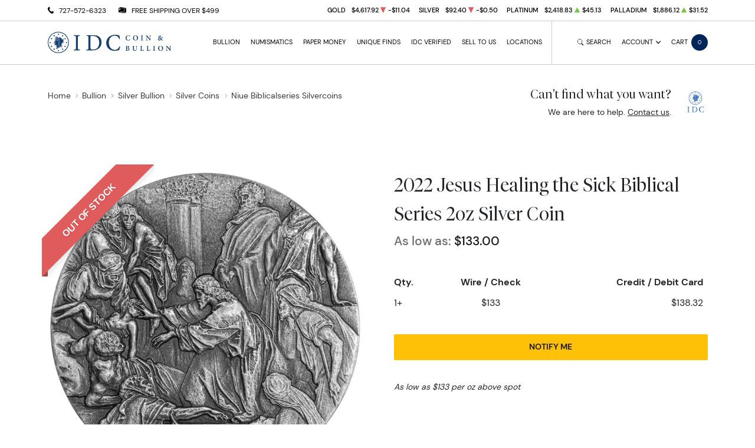

--- FILE ---
content_type: text/html; charset=UTF-8
request_url: https://idccoin.com/product/546031-2022-jesus-healing-the-sick-biblical-series-2oz-silver-coin
body_size: 25658
content:
<!DOCTYPE html>
<html class="no-js" lang="en">

<head>
    <link rel="shortcut icon" type="image/x-icon"
        href="https://idccoin.com/media/img/favicon/mh2XA089ylgr0X42ufJlrzeI3q4zdrLf0lJZpAsx.png" />
    <link rel="preload" href="/themes/theme-5/assets/fonts/subset-DMSans-Regular.woff2" as="font" type="font/woff2"
        crossorigin>
    <link rel="preload" href="/themes/theme-5/assets/fonts/subset-DMSans-Medium.woff2" as="font" type="font/woff2"
        crossorigin>
    <link rel="preload" href="/themes/theme-5/assets/fonts/subset-DMSans-Bold.woff2" as="font" type="font/woff2"
        crossorigin>
    <link rel="preload" href="/themes/theme-5/assets/fonts/subset-TiemposFine-Light.woff2" as="font"
        type="font/woff2" crossorigin>
    <meta charset="UTF-8">
    <meta name="viewport" content="width=device-width,initial-scale=1.0, maximum-scale=5.0, minimum-scale=1.0">
    <meta http-equiv="X-UA-Compatible" content="ie=edge">
    

    
        <link rel="canonical" href="https://idccoin.com/product/546031-2022-jesus-healing-the-sick-biblical-series-2oz-silver-coin">
            <script type="application/ld+json">{"@context":"https:\/\/schema.org\/","@type":"Product","url":"https:\/\/idccoin.com\/product\/546031-2022-jesus-healing-the-sick-biblical-series-2oz-silver-coin","name":"2022 Jesus Healing the Sick Biblical Series 2oz Silver Coin","image":["idccoin.com\/thumbs\/2022-jesus-healing-the-sick-285191-medium.jpg","idccoin.com\/thumbs\/2022-jesus-healing-the-sick-285192-medium.jpg","idccoin.com\/thumbs\/2022-jesus-healing-the-sick-285193-medium.jpg"],"description":"Buy your 2022 Jesus Healing the Sick Biblical Series 2oz Silver Coin from IDC Coin and Bullion today!","sku":"f675c7c2-0b38-48d4-9438-1af0646f61d5","category":"bullion > silver-bullion > silver-coins > niue-biblicalseries-silvercoins","potentialAction":[{"@type":"SearchAction","target":"https:\/\/idccoin.com\/catalog\/search?query={query}&type=","query":"required"},{"@context":"https:\/\/schema.org","@type":"SubscribeAction","agent":{"@type":"Person","name":"Customer"},"object":{"@type":"Thing","name":"Subscribe to Newsletter","description":"Get best offers direct to your mail"}},{"@context":"https:\/\/schema.org","@type":"BuyAction","agent":{"@type":"Person","name":"Customer"},"object":{"@type":"Thing","name":"2022 Jesus Healing the Sick Biblical Series 2oz Silver Coin"},"seller":{"@type":["https:\/\/schema.org\/OnlineBusiness","https:\/\/schema.org\/OnlineStore"],"name":"IDC COIN & BULLION"}}],"offers":[{"@type":"Offer","price":133,"seller":{"@type":["OnlineBusiness","OnlineStore"],"name":"IDC COIN & BULLION"},"priceCurrency":"USD","eligibleQuantity":{"@type":"QuantitativeValue","minValue":1,"maxValue":"1+","unitText":"Qty"},"description":"Wire \/ Check","availability":"https:\/\/schema.org\/OutOfStock","url":"https:\/\/idccoin.com\/product\/546031-2022-jesus-healing-the-sick-biblical-series-2oz-silver-coin"},{"@type":"Offer","price":138.32,"seller":{"@type":["OnlineBusiness","OnlineStore"],"name":"IDC COIN & BULLION"},"priceCurrency":"USD","eligibleQuantity":{"@type":"QuantitativeValue","minValue":1,"maxValue":"1+","unitText":"Qty"},"description":"Credit \/ Debit Card","availability":"https:\/\/schema.org\/OutOfStock","url":"https:\/\/idccoin.com\/product\/546031-2022-jesus-healing-the-sick-biblical-series-2oz-silver-coin"}],"brand":{"@type":"Brand","name":"Generic - Various"},"weight":"2","itemCondition":"NewCondition","additionalProperty":[{"@type":"PropertyValue","name":"Mint","value":"Generic - Various"},{"@type":"PropertyValue","name":"Purity","value":999},{"@type":"PropertyValue","name":"Status","value":"Active"}],"material":"Silver"}</script>
    
    <title>2022 Jesus Healing the Sick Biblical Series 2oz Silver Coin - IDC COIN &amp; BULLION</title>
    <meta name="description" content="Buy your 2022 Jesus Healing the Sick Biblical Series 2oz Silver Coin from IDC Coin and Bullion today!">
    <meta name="title" content="2022 Jesus Healing the Sick Biblical Series 2oz Silver Coin - IDC COIN &amp; BULLION">

    
    
            <link rel="stylesheet" href="/themes/theme-5/assets/css/main.css?v=20260115173239">
                    <link rel="stylesheet" href="https://idccoin.com/media/custom/ide_styles.2.1.css?v=20260115173239">
            
    <meta>
    <meta name="csrf-token" content="jWqLgspwBTi9bI40KcyEij4HcSeEP2fiYWI0AS8I" />
    
    
    

    

    


    <script type="text/javascript">
        const PPM = {
            google_api_key: "0C03%g+0]1Qj",
            assets_path: '/themes/theme-5/assets'
        }
    </script>


</head>

<body>

        
    
    <noscript>Sorry, your browser does not support JavaScript!</noscript>
            <header class="site-header">

    <div class="container">
    <div class="site-header__secondary">
                        <div class="site-header__secondary__info">
            <ul class="list-inline text-uppercase">
                <li>
                    <i class="icon">
                        <svg xmlns="http://www.w3.org/2000/svg" x="0" y="0" width="14" height="16" viewBox="0 0 14 16" aria-hidden="true"><path fill="currentColor" d="m13.7 12.1-1.2-1.2-.4-.4c-.4-.4-1-.3-1.4.1-.4.4-.7.7-1 1.1 0 0-.1 0-.1.1 0 0-.1.1 0 0H9c-.3 0-.8-.2-1.1-.3-1-.5-2-1.4-2.7-2.3-.4-.5-.7-1-.9-1.5-.1-.3-.2-.5-.3-.7 0-.2-.1-.4-.1-.6V5.5c.1-.2.3-.3.5-.5l.6-.6c.3-.4.4-1 .2-1.4-.1-.2-.2-.3-.4-.5s-.4-.5-.7-.7c-.1-.2-.3-.4-.5-.6-.3-.3-.9-.4-1.3-.1l-.5.5-.7.8c-.4.4-.7.7-.9 1.3-.3.8-.2 1.6 0 2.4.2 1 .7 2 1.2 2.9 1.2 2.2 3 4.1 5 5.5.8.6 1.8 1.1 2.7 1.3.7.2 1.6.3 2.3 0 .3-.1.6-.3.8-.5l1.1-1.2.4-.4c.4-.5.4-1.2 0-1.6z"/></svg>
                    </i>
                    <a
                        href="tel:727-572-6323">727-572-6323</a>
                </li>
                <li>
                    <i class="icon"><svg xmlns="http://www.w3.org/2000/svg" x="0" y="0" width="16" height="16" viewBox="0 0 16 16" aria-hidden="true"><path fill="currentColor" d="M11 5.5 0 3.6v9.6l11.2 1.9V5.7c0-.1-.1-.2-.2-.2zm-.2 7.3L3 11.6v-.5h.1l7.7 1.2v.5zm-9.9-8c0-.1 0-.1 0 0 0-.1 0-.1 0 0l2.7.4v2.4L.9 7.1V4.8zM3 12h.1l7.7 1.2v.5L3 12.6V12zM4.3 1.5.1 3.3l11.3 1.9.2-.1 3.8-1.7L4.3 1.5zM11.9 5.5c-.1 0-.2.1-.2.2v9.6l4.3-2.2V3.5l-4.1 2z"/></svg>
</i>
                                            <span>Free shipping over $499</span>
                                    </li>
            </ul>
        </div>
                <div class="site-header__secondary__prices">
            <ul class="spot-prices" x-data="spotPrices()">
    <template x-for="item in prices" :key="item.id">
        <li class="price-item">
            <div class="price-item__name" x-text="item.name"></div>
            <div class="price-item__symbol" x-text="item.symbol"></div>
            <div class="price-item__value" x-price="parseFloat(item.price)"></div>
            <div class="price-item__indicator" :class="{ '-down': item.change < 0, '-up': item.change >= 0 }">
                <i role='decoration' aria-hidden='true' class="icon"><svg xmlns="http://www.w3.org/2000/svg"
                        width="14.3" height="16" aria-hidden="true" viewBox="0 0 14.3 16">
                        <path fill="currentColor"
                            d="M7.6 1.2c-.2-.3-.6-.3-.8 0L0 14.4c-.1.3.1.6.4.6h13.5c.3 0 .5-.3.4-.6L7.6 1.2z" />
                    </svg></i>
            </div>
            <div class="price-item__change" x-price="parseFloat(item.change)"></div>
        </li>
    </template>
</ul>
        </div>

        
    </div>
</div>

    <hr class="site-header__divider">

    <div class="container">
    <div class="site-header__main">
        <div class="site-header__main__logo">
            <a href="/" class="link-logo">
                <img src="https://idccoin.com/media/img/logo/eHdK4EpFboa9h7tasEt9Z8cWmHzFypIEp9bjWtyR.png"
                    width="209" height="68" alt="IDC COIN &amp; BULLION Logo"
                    class="img-fluid">
            </a>
        </div>

        <div class="site-header__main__menu">
            <ul class="primary-menu">
                <li x-data="handleTouch" :class="{ 'touch-visible': isActive }"
                    class="menu-item -has-megamenu">
                <a class="" 
                href="/bullion">
                    Bullion
                </a>
                                    <div x-ref="submenu" class="mega-menu">
                        <div class="mega-menu__layout">
                                                            <div class="mega-menu__column">
                                                                                                                    <div class="mega-menu__column__title">
                                            <a href="/gold-bullion"
    class="column-title"         >
    Gold
</a>

                                        </div>
                                        <ul class="list-menu">
                                                                                    </ul>

                                                                                                                                                            <div class="mega-menu__column__title">
                                            <a href="/gold-coins"
           >
    Gold Coins
</a>

                                        </div>
                                        <ul class="list-menu">
                                                                                            <li class="menu-item ">
                                                    <a href="https://idccoin.com/us-gold-coins"
           >
    U.S. Gold Coins
</a>

                                                </li>
                                                                                            <li class="menu-item ">
                                                    <a href="/australian-gold-coins"
           >
    Australian Gold Coins
</a>

                                                </li>
                                                                                            <li class="menu-item ">
                                                    <a href="/austrian-gold-coins"
           >
    Austrian Gold Coins
</a>

                                                </li>
                                                                                            <li class="menu-item ">
                                                    <a href="/british-gold-coins"
           >
    British Gold Coins
</a>

                                                </li>
                                                                                            <li class="menu-item ">
                                                    <a href="/canadian-gold-coins"
           >
    Canadian Gold Coins
</a>

                                                </li>
                                                                                            <li class="menu-item ">
                                                    <a href="/chinese-gold-coins"
           >
    Chinese Gold Coins
</a>

                                                </li>
                                                                                            <li class="menu-item ">
                                                    <a href="/mexican-gold-coins"
           >
    Mexican Gold Coins
</a>

                                                </li>
                                                                                            <li class="menu-item ">
                                                    <a href="/south-african-gold-coins"
           >
    South African Gold Coins
</a>

                                                </li>
                                                                                            <li class="menu-item ">
                                                    <a href="/various-foreign-gold-coins"
           >
    Various Foreign Gold Coins &amp; Rounds
</a>

                                                </li>
                                                                                    </ul>

                                                                                    <div class="mega-menu__column__action">
                                                <a href="/gold-coins"
                                                   class="link text-uppercase"
                                                   class=""
                                                        >View
                                                    All</a>
                                            </div>
                                                                                                                                                            <div class="mega-menu__column__title">
                                            <a href="https://idccoin.com/gold-bars"
           >
    Gold Bars
</a>

                                        </div>
                                        <ul class="list-menu">
                                                                                            <li class="menu-item ">
                                                    <a href="https://idccoin.com/fractional-gold-bars"
           >
    Fractional Gold Bars
</a>

                                                </li>
                                                                                            <li class="menu-item ">
                                                    <a href="https://idccoin.com/1oz-gold-bars"
           >
    1 oz Gold Bars
</a>

                                                </li>
                                                                                            <li class="menu-item ">
                                                    <a href="https://idccoin.com/larger-gold-bars"
           >
    Larger Gold Bars
</a>

                                                </li>
                                                                                            <li class="menu-item ">
                                                    <a href="https://idccoin.com/vintage-gold-coins-and-bars"
           >
    Vintage Gold Bars &amp; Coins
</a>

                                                </li>
                                                                                            <li class="menu-item ">
                                                    <a href="https://idccoin.com/all-goldbars"
           >
    All Gold Bars
</a>

                                                </li>
                                                                                    </ul>

                                                                                    <div class="mega-menu__column__action">
                                                <a href="https://idccoin.com/gold-bars"
                                                   class="link text-uppercase"
                                                   class=""
                                                        >View
                                                    All</a>
                                            </div>
                                                                                                                                                            <div class="mega-menu__column__title">
                                            <a href="https://idccoin.com/goldback-notes"
           >
    Goldback Notes
</a>

                                        </div>
                                        <ul class="list-menu">
                                                                                    </ul>

                                                                                                            </div>
                                                            <div class="mega-menu__column">
                                                                                                                    <div class="mega-menu__column__title">
                                            <a href="/silver-bullion"
    class="column-title"         >
    Silver
</a>

                                        </div>
                                        <ul class="list-menu">
                                                                                    </ul>

                                                                                                                                                            <div class="mega-menu__column__title">
                                            <a href="/silver-coins"
           >
    Silver Coins
</a>

                                        </div>
                                        <ul class="list-menu">
                                                                                            <li class="menu-item ">
                                                    <a href="/us-silver-coins"
           >
    U.S. Silver Coins
</a>

                                                </li>
                                                                                            <li class="menu-item ">
                                                    <a href="/australian-silver-coins"
           >
    Australian Silver Coins
</a>

                                                </li>
                                                                                            <li class="menu-item ">
                                                    <a href="/british-silver-coins"
           >
    British Silver Coins
</a>

                                                </li>
                                                                                            <li class="menu-item ">
                                                    <a href="/canadian-silver-coins"
           >
    Canadian Silver Coins
</a>

                                                </li>
                                                                                            <li class="menu-item ">
                                                    <a href="/chinese-silver-coins"
           >
    Chinese Silver Coins
</a>

                                                </li>
                                                                                            <li class="menu-item ">
                                                    <a href="/niue-biblicalseries-silvercoins"
           >
    Niue/Biblical Series Silver Coins
</a>

                                                </li>
                                                                                            <li class="menu-item ">
                                                    <a href="/south-african-silver-coins"
           >
    South African Silver Coins
</a>

                                                </li>
                                                                                            <li class="menu-item ">
                                                    <a href="/foreign-mint"
           >
    Various Foreign Mint Silver Coins
</a>

                                                </li>
                                                                                    </ul>

                                                                                    <div class="mega-menu__column__action">
                                                <a href="/silver-coins"
                                                   class="link text-uppercase"
                                                   class=""
                                                        >View
                                                    All</a>
                                            </div>
                                                                                                                                                            <div class="mega-menu__column__title">
                                            <a href="/silver-bars"
           >
    Silver Bars
</a>

                                        </div>
                                        <ul class="list-menu">
                                                                                    </ul>

                                                                                                                                                            <div class="mega-menu__column__title">
                                            <a href="https://idccoin.com/silver-rounds"
           >
    Silver Rounds
</a>

                                        </div>
                                        <ul class="list-menu">
                                                                                    </ul>

                                                                                                                                                            <div class="mega-menu__column__title">
                                            <a href="/bullion/silver-bullion/scottsdale"
           >
    Scottsdale Silver
</a>

                                        </div>
                                        <ul class="list-menu">
                                                                                    </ul>

                                                                                                                                                            <div class="mega-menu__column__title">
                                            <a href="https://idccoin.com/vintage-silver-bars-and-coins"
           >
    Vintage Silver Bars and Coins
</a>

                                        </div>
                                        <ul class="list-menu">
                                                                                    </ul>

                                                                                                                                                            <div class="mega-menu__column__title">
                                            <a href="https://idccoin.com/silver-oddities"
           >
    Silver Oddities
</a>

                                        </div>
                                        <ul class="list-menu">
                                                                                    </ul>

                                                                                                            </div>
                                                            <div class="mega-menu__column">
                                                                                                                    <div class="mega-menu__column__title">
                                            <a href="/platinum-bullion"
    class="column-title"         >
    Platinum
</a>

                                        </div>
                                        <ul class="list-menu">
                                                                                            <li class="menu-item ">
                                                    <a href="/platinum-coins"
           >
    Platinum Coins
</a>

                                                </li>
                                                                                            <li class="menu-item ">
                                                    <a href="/platinum-bars"
           >
    Platinum Bars
</a>

                                                </li>
                                                                                            <li class="menu-item ">
                                                    <a href="/platinum-rounds"
           >
    Platinum Rounds
</a>

                                                </li>
                                                                                    </ul>

                                                                                    <div class="mega-menu__column__action">
                                                <a href="/platinum-bullion"
                                                   class="link text-uppercase"
                                                   class="column-title"
                                                        >View
                                                    All</a>
                                            </div>
                                                                                                            </div>
                                                            <div class="mega-menu__column">
                                                                                                                    <div class="mega-menu__column__title">
                                            <a href="/palladium-bullion"
    class="column-title"         >
    Palladium
</a>

                                        </div>
                                        <ul class="list-menu">
                                                                                            <li class="menu-item ">
                                                    <a href="/palladium-coins"
           >
    Palladium Coins
</a>

                                                </li>
                                                                                            <li class="menu-item ">
                                                    <a href="/palladium-bars"
           >
    Palladium Bars
</a>

                                                </li>
                                                                                    </ul>

                                                                                    <div class="mega-menu__column__action">
                                                <a href="/palladium-bullion"
                                                   class="link text-uppercase"
                                                   class="column-title"
                                                        >View
                                                    All</a>
                                            </div>
                                                                                                            </div>
                                                    </div>
                    </div>
                            </li>
                                <li x-data="handleTouch" :class="{ 'touch-visible': isActive }"
                    class="menu-item -has-megamenu">
                <a class="" 
                href="https://idccoin.com/numismatics">
                    Numismatics
                </a>
                                    <div x-ref="submenu" class="mega-menu">
                        <div class="mega-menu__layout">
                                                            <div class="mega-menu__column">
                                                                                                                    <div class="mega-menu__column__title">
                                            <a href="https://idccoin.com/numismatics/collector-coins"
           >
    Collector Coins
</a>

                                        </div>
                                        <ul class="list-menu">
                                                                                            <li class="menu-item ">
                                                    <a href="https://idccoin.com/us-gold-collector-coins"
           >
    US Gold - Pre 33 and Collector Coins
</a>

                                                </li>
                                                                                            <li class="menu-item ">
                                                    <a href="https://idccoin.com/us-silver-collector-coins"
           >
    US Silver Collector Coins
</a>

                                                </li>
                                                                                            <li class="menu-item ">
                                                    <a href="https://idccoin.com/world-gold-collector-coins"
           >
    World Gold Collector Coins
</a>

                                                </li>
                                                                                            <li class="menu-item ">
                                                    <a href="https://idccoin.com/world-silver-collector-coins"
           >
    World Silver Collector Coins
</a>

                                                </li>
                                                                                            <li class="menu-item ">
                                                    <a href="https://idccoin.com/collector-curiosities"
           >
    Collector Curiosities
</a>

                                                </li>
                                                                                    </ul>

                                                                                    <div class="mega-menu__column__action">
                                                <a href="https://idccoin.com/numismatics/collector-coins"
                                                   class="link text-uppercase"
                                                   class=""
                                                        >View
                                                    All</a>
                                            </div>
                                                                                                            </div>
                                                            <div class="mega-menu__column">
                                                                                                                    <div class="mega-menu__column__title">
                                            <a href="https://idccoin.com/numismatics/slabbed-eagles"
           >
    Slabbed Eagles
</a>

                                        </div>
                                        <ul class="list-menu">
                                                                                            <li class="menu-item ">
                                                    <a href="/slabbed-american-silver-eagles"
           >
    Slabbed American Silver Eagles
</a>

                                                </li>
                                                                                            <li class="menu-item ">
                                                    <a href="https://idccoin.com/slabbed-american-gold-eagles-buffalos"
           >
    Slabbed American Gold Eagles and Buffalos
</a>

                                                </li>
                                                                                            <li class="menu-item ">
                                                    <a href="https://idccoin.com/slabbed-american-platinum-palladium-eagles"
           >
    Slabbed American Platinum and Palladium Eagles
</a>

                                                </li>
                                                                                    </ul>

                                                                                    <div class="mega-menu__column__action">
                                                <a href="https://idccoin.com/numismatics/slabbed-eagles"
                                                   class="link text-uppercase"
                                                   class=""
                                                        >View
                                                    All</a>
                                            </div>
                                                                                                            </div>
                                                            <div class="mega-menu__column">
                                                                                                                    <div class="mega-menu__column__title">
                                            <a href="/first-spouse"
           >
    Slabbed First Spouse Coins
</a>

                                        </div>
                                        <ul class="list-menu">
                                                                                    </ul>

                                                                                                                                                            <div class="mega-menu__column__title">
                                            <a href="https://idccoin.com/slabbed-morgan-dollars"
           >
    Slabbed Morgan Dollars
</a>

                                        </div>
                                        <ul class="list-menu">
                                                                                    </ul>

                                                                                                                                                            <div class="mega-menu__column__title">
                                            <a href="https://idccoin.com/slabbed-peace-dollars"
           >
    Slabbed Peace Dollars
</a>

                                        </div>
                                        <ul class="list-menu">
                                                                                    </ul>

                                                                                                                                                            <div class="mega-menu__column__title">
                                            <a href="/all-slabbed-coins"
           >
    All Slabbed Coins
</a>

                                        </div>
                                        <ul class="list-menu">
                                                                                    </ul>

                                                                                                            </div>
                                                    </div>
                    </div>
                            </li>
                                <li x-data="handleTouch" :class="{ 'touch-visible': isActive }"
                    class="menu-item -has-submenu">
                <a class="" 
                href="/paper-money">
                    Paper Money
                </a>
                                    <div x-ref="submenu" class="sub-menu">
                        <ul class="list-menu">
                                                                                                <li class="menu-item ">
                                        <a href="/paper-money-united-states"
    class="column-title"         >
    United States
</a>

                                        </a>
                                    </li>
                                                                                                                                <li class="menu-item ">
                                        <a href="https://idccoin.com/paper-money-canada"
           >
    Canadian Paper Money
</a>

                                        </a>
                                    </li>
                                                                                                                                <li class="menu-item ">
                                        <a href="/world-paper-money"
           >
    World Paper Money
</a>

                                        </a>
                                    </li>
                                                                                                                                <li class="menu-item ">
                                        <a href="https://idccoin.com/goldback-notes"
           >
    Goldback Notes
</a>

                                        </a>
                                    </li>
                                                                                    </ul>
                    </div>
                            </li>
                                <li x-data="handleTouch" :class="{ 'touch-visible': isActive }"
                    class="menu-item -has-submenu">
                <a class="" 
                href="/unique-finds">
                    Unique Finds
                </a>
                                    <div x-ref="submenu" class="sub-menu">
                        <ul class="list-menu">
                                                                                                <li class="menu-item ">
                                        <a href="https://idccoin.com/sports-rings"
           >
    Sports Rings
</a>

                                        </a>
                                    </li>
                                                                                                                                <li class="menu-item ">
                                        <a href="https://idccoin.com/fossils-and-specimens"
           >
    Fossils and Specimens
</a>

                                        </a>
                                    </li>
                                                                                                                                <li class="menu-item ">
                                        <a href="https://idccoin.com/coin-jewelry"
           >
    Coin Jewelry
</a>

                                        </a>
                                    </li>
                                                                                                                                <li class="menu-item ">
                                        <a href="https://idccoin.com/goldback-notes"
           >
    Goldback Notes
</a>

                                        </a>
                                    </li>
                                                                                                                                <li class="menu-item ">
                                        <a href="https://idccoin.com/silver-oddities"
           >
    Silver Oddities
</a>

                                        </a>
                                    </li>
                                                                                                                                <li class="menu-item ">
                                        <a href="https://idccoin.com/silver-statues"
           >
    Silver Statues
</a>

                                        </a>
                                    </li>
                                                                                    </ul>
                    </div>
                            </li>
                                <li x-data="handleTouch" :class="{ 'touch-visible': isActive }"
                    class="menu-item -has-megamenu">
                <a class="" 
                href="https://idccoin.com/idc-verified">
                    IDC Verified
                </a>
                                    <div x-ref="submenu" class="mega-menu">
                        <div class="mega-menu__layout">
                                                            <div class="mega-menu__column">
                                                                                                                    <div class="mega-menu__column__title">
                                            <a href="https://idccoin.com/idc-verified/about-idc-verified"
           >
    What is IDC Verified?
</a>

                                        </div>
                                        <ul class="list-menu">
                                                                                    </ul>

                                                                                                                                                            <div class="mega-menu__column__title">
                                            <a href="https://idccoin.com/gold-idc-verified"
           >
    Gold - IDC Verified
</a>

                                        </div>
                                        <ul class="list-menu">
                                                                                            <li class="menu-item ">
                                                    <a href="https://idccoin.com/idc-verified-pre-33-gold"
           >
    Pre-33 Gold - IDC Verified
</a>

                                                </li>
                                                                                            <li class="menu-item ">
                                                    <a href="https://idccoin.com/gold-nuggets-idc-verified"
           >
    Gold Nuggets - IDC Verified
</a>

                                                </li>
                                                                                            <li class="menu-item ">
                                                    <a href="https://idccoin.com/idc-verified-gold-bars"
           >
    Gold Bars - IDC Verified
</a>

                                                </li>
                                                                                            <li class="menu-item ">
                                                    <a href="https://idccoin.com/idc-verified-all-gold"
           >
    All Gold - IDC Verified
</a>

                                                </li>
                                                                                    </ul>

                                                                                    <div class="mega-menu__column__action">
                                                <a href="https://idccoin.com/gold-idc-verified"
                                                   class="link text-uppercase"
                                                   class=""
                                                        >View
                                                    All</a>
                                            </div>
                                                                                                            </div>
                                                            <div class="mega-menu__column">
                                                                                                                    <div class="mega-menu__column__title">
                                            <a href="https://idccoin.com/silver-idc-verified"
           >
    Silver - IDC Verified
</a>

                                        </div>
                                        <ul class="list-menu">
                                                                                            <li class="menu-item ">
                                                    <a href="https://idccoin.com/idc-verified-morgan-dollars"
           >
    Morgan and Peace Dollars - IDC Verified
</a>

                                                </li>
                                                                                            <li class="menu-item ">
                                                    <a href="https://idccoin.com/idc-verified-silver-rounds-coins"
           >
    Silver Rounds and Coins - IDC Verified
</a>

                                                </li>
                                                                                    </ul>

                                                                                    <div class="mega-menu__column__action">
                                                <a href="https://idccoin.com/silver-idc-verified"
                                                   class="link text-uppercase"
                                                   class=""
                                                        >View
                                                    All</a>
                                            </div>
                                                                                                                                                            <div class="mega-menu__column__title">
                                            <a href="https://idccoin.com/idc-verified-collector-coins"
           >
    Collector Coins - IDC Verified
</a>

                                        </div>
                                        <ul class="list-menu">
                                                                                    </ul>

                                                                                                                                                            <div class="mega-menu__column__title">
                                            <a href="https://idccoin.com/platinumpalladium-idc-verified"
           >
    Platinum/Palladium - IDC Verified
</a>

                                        </div>
                                        <ul class="list-menu">
                                                                                    </ul>

                                                                                                            </div>
                                                    </div>
                    </div>
                            </li>
                                <li x-data="handleTouch" :class="{ 'touch-visible': isActive }"
                    class="menu-item -has-submenu">
                <a class="" 
                href="/sell-to-us">
                    Sell to Us
                </a>
                                    <div x-ref="submenu" class="sub-menu">
                        <ul class="list-menu">
                                                                                                <li class="menu-item ">
                                        <a href="https://idccoin.com/sell-to-us"
           >
    Schedule Appointment
</a>

                                        </a>
                                    </li>
                                                                                                                                <li class="menu-item ">
                                        <a href="https://idccoin.com/sell-to-us/what-do-we-buy"
           >
    What do we buy?
</a>

                                        </a>
                                    </li>
                                                                                    </ul>
                    </div>
                            </li>
                                <li class="menu-item">
                <a href="/locations"
                   class="" >
                    Locations
                </a>
            </li>
            
            </ul>
        </div>

        <div class="site-header__main__actions">

            <button class="action -search" x-data @click.prevent.stop="$store.searchBar.openSearch()">
                <span class="action__icon">
                    <i class="icon"><svg xmlns="http://www.w3.org/2000/svg" viewBox="0 0 16 16" fill="currentColor" aria-hidden="true"><path d="M11.742 10.344a6.5 6.5 0 1 0-1.397 1.398h-.001c.03.04.062.078.098.115l3.85 3.85a1 1 0 0 0 1.415-1.414l-3.85-3.85a1.007 1.007 0 0 0-.115-.1zM12 6.5a5.5 5.5 0 1 1-11 0 5.5 5.5 0 0 1 11 0z"/></svg></i>
                </span>
                <span class="action__label">
                    <span class="d-none d-sm-inline">Search</span>
                </span>
            </button>

            <div class="dropdown" x-data="dropdown" x-bind="root">
                <button class="action -dropdown" x-bind="trigger">
                    <span class="action__label">
                                                    <span class="d-none d-sm-inline">Account</span>
                                                <span class="d-sm-none"><i
                                    class="icon"><svg xmlns="http://www.w3.org/2000/svg" viewBox="0 0 448 512" aria-hidden="true"><path fill="currentColor" d="M224 256c70.7 0 128-57.31 128-128S294.7 0 224 0 96 57.31 96 128s57.3 128 128 128zm50.7 48H173.3C77.61 304 0 381.6 0 477.3c0 19.14 15.52 34.67 34.66 34.67h378.7C432.5 512 448 496.5 448 477.3c0-95.7-77.6-173.3-173.3-173.3z"/></svg></i></span>
                    </span>
                    <span class="action__icon">
                        <i class="icon"><svg xmlns="http://www.w3.org/2000/svg" width="384" height="512" viewBox="0 0 384 512" aria-hidden="true"><path fill="currentColor" d="M192 384c-8.2 0-16.4-3.1-22.6-9.4l-160-160c-12.5-12.5-12.5-32.8 0-45.3s32.8-12.5 45.3 0L192 306.8l137.4-137.4c12.5-12.5 32.8-12.5 45.3 0s12.5 32.8 0 45.3l-160 160c-6.3 6.2-14.5 9.3-22.7 9.3z"/></svg></i>
                    </span>
                </button>
                <ul class="dropdown-menu" x-bind="dialog" x-transition.origin.top.right style="display: none;">
                                            <li class="menu-item"><a href="https://idccoin.com/register">Register</a></li>
                        <li class="menu-item"><a href="https://idccoin.com/login">Login</a></li>
                                    </ul>
            </div>

            <button class="action -cart" x-data @click.prevent="$store.cart.open()">
                <span class="action__label">
                    <span class="d-none d-sm-inline">Cart</span>
                    <span class="d-sm-none"><i class="icon"><svg xmlns="http://www.w3.org/2000/svg" viewBox="0 0 576 512" aria-hidden="true"><path fill="currentColor" d="M96 0c11.5 0 21.4 8.19 23.6 19.51L121.1 32h420.7c20.3 0 36.5 20.25 30.8 40.66l-54 192.04c-3.9 13.8-16.5 23.3-30.8 23.3H170.7l9.2 48H488c13.3 0 24 10.7 24 24s-10.7 24-24 24H159.1c-10.6 0-20.5-8.2-22.7-19.5L76.14 48H24C10.75 48 0 37.25 0 24S10.75 0 24 0h72zm32 464c0-26.5 21.5-48 48-48s48 21.5 48 48-21.5 48-48 48-48-21.5-48-48zm384 0c0 26.5-21.5 48-48 48s-48-21.5-48-48 21.5-48 48-48 48 21.5 48 48z"/></svg></i></span>
                </span>
                <span class="action__icon">
                    <span class="bubble -primary" x-text="$store.cart.totalQuantity">0</span>
                </span>
            </button>

            <button class="action -menu" x-data @click.prevent="$store.mobileMenu.open()">
                <span class="action__label">
                    <span class="d-none d-sm-inline">Menu</span>
                </span>
                <span class="action__icon">
                    <span class="hamburger hamburger--spin" :class="{ 'is-active': $store.mobileMenu.active }">
                        <span class="hamburger-box">
                            <span class="hamburger-inner"></span>
                        </span>
                    </span>
                </span>
            </button>

        </div>
    </div>
</div>

    <hr class="site-header__divider">

</header>

<div class="mobile-menu" x-data :class="{ '-is-active': $store.mobileMenu.active }"
    :aria-hidden="!$store.mobileMenu.active" x-trap.noscroll="$store.mobileMenu.active">
    <header class="mobile-menu__header">
        <div class="mobile-menu__header__logo">
            <a href="/" class="link-logo">
                <img loading="lazy"
                    src="https://idccoin.com/media/img/logo/eHdK4EpFboa9h7tasEt9Z8cWmHzFypIEp9bjWtyR.png"
                    width="209" height="68" alt="IDC COIN &amp; BULLION Logo"
                    class="img-fluid">
            </a>
        </div>
        <div class="mobile-menu__header__close">
            <button @click.prevent="$store.mobileMenu.close()">Close</button>
        </div>
    </header>

    <div class="mobile-menu__content" x-data="slideMenu">
        <div class="slide-menu" x-ref="menuContainer" :style="{ '--menu-height': menuHeight + 'px' }">

            <div class="slide-menu__header" x-show="lastSubMenu" x-transition>
                <div class="slide-menu__header__back">
                    <a href="#" class="-back" @click.prevent="back">
                        <i class="icon">
                            <svg xmlns="http://www.w3.org/2000/svg" width="6.4" height="12" viewBox="0 0 6.4 12"
                                xml:space="preserve">
                                <path fill="currentColor" d="M6.2 1.8 5.4.7.2 6l5.1 5.2.1.2.8-1.1L2 6z"></path>
                            </svg>
                        </i>
                        <span x-text="lastSubMenu?.backLabel">Back</span>
                    </a>
                </div>
                <div class="slide-menu__header__collection" x-show="lastSubMenu?.collectionLink">
                    <a href="#" :href="lastSubMenu?.collectionLink">View All</a>
                </div>
            </div>
            <ul class="slide-menu__nav">
                <li x-data="handleTouch" :class="{ 'touch-visible': isActive }"
                    class="menu-item -has-megamenu">
                <a class="" 
                href="/bullion">
                    Bullion
                </a>
                                    <div x-ref="submenu" class="mega-menu">
                        <div class="mega-menu__layout">
                                                            <div class="mega-menu__column">
                                                                                                                    <div class="mega-menu__column__title">
                                            <a href="/gold-bullion"
    class="column-title"         >
    Gold
</a>

                                        </div>
                                        <ul class="list-menu">
                                                                                    </ul>

                                                                                                                                                            <div class="mega-menu__column__title">
                                            <a href="/gold-coins"
           >
    Gold Coins
</a>

                                        </div>
                                        <ul class="list-menu">
                                                                                            <li class="menu-item ">
                                                    <a href="https://idccoin.com/us-gold-coins"
           >
    U.S. Gold Coins
</a>

                                                </li>
                                                                                            <li class="menu-item ">
                                                    <a href="/australian-gold-coins"
           >
    Australian Gold Coins
</a>

                                                </li>
                                                                                            <li class="menu-item ">
                                                    <a href="/austrian-gold-coins"
           >
    Austrian Gold Coins
</a>

                                                </li>
                                                                                            <li class="menu-item ">
                                                    <a href="/british-gold-coins"
           >
    British Gold Coins
</a>

                                                </li>
                                                                                            <li class="menu-item ">
                                                    <a href="/canadian-gold-coins"
           >
    Canadian Gold Coins
</a>

                                                </li>
                                                                                            <li class="menu-item ">
                                                    <a href="/chinese-gold-coins"
           >
    Chinese Gold Coins
</a>

                                                </li>
                                                                                            <li class="menu-item ">
                                                    <a href="/mexican-gold-coins"
           >
    Mexican Gold Coins
</a>

                                                </li>
                                                                                            <li class="menu-item ">
                                                    <a href="/south-african-gold-coins"
           >
    South African Gold Coins
</a>

                                                </li>
                                                                                            <li class="menu-item ">
                                                    <a href="/various-foreign-gold-coins"
           >
    Various Foreign Gold Coins &amp; Rounds
</a>

                                                </li>
                                                                                    </ul>

                                                                                    <div class="mega-menu__column__action">
                                                <a href="/gold-coins"
                                                   class="link text-uppercase"
                                                   class=""
                                                        >View
                                                    All</a>
                                            </div>
                                                                                                                                                            <div class="mega-menu__column__title">
                                            <a href="https://idccoin.com/gold-bars"
           >
    Gold Bars
</a>

                                        </div>
                                        <ul class="list-menu">
                                                                                            <li class="menu-item ">
                                                    <a href="https://idccoin.com/fractional-gold-bars"
           >
    Fractional Gold Bars
</a>

                                                </li>
                                                                                            <li class="menu-item ">
                                                    <a href="https://idccoin.com/1oz-gold-bars"
           >
    1 oz Gold Bars
</a>

                                                </li>
                                                                                            <li class="menu-item ">
                                                    <a href="https://idccoin.com/larger-gold-bars"
           >
    Larger Gold Bars
</a>

                                                </li>
                                                                                            <li class="menu-item ">
                                                    <a href="https://idccoin.com/vintage-gold-coins-and-bars"
           >
    Vintage Gold Bars &amp; Coins
</a>

                                                </li>
                                                                                            <li class="menu-item ">
                                                    <a href="https://idccoin.com/all-goldbars"
           >
    All Gold Bars
</a>

                                                </li>
                                                                                    </ul>

                                                                                    <div class="mega-menu__column__action">
                                                <a href="https://idccoin.com/gold-bars"
                                                   class="link text-uppercase"
                                                   class=""
                                                        >View
                                                    All</a>
                                            </div>
                                                                                                                                                            <div class="mega-menu__column__title">
                                            <a href="https://idccoin.com/goldback-notes"
           >
    Goldback Notes
</a>

                                        </div>
                                        <ul class="list-menu">
                                                                                    </ul>

                                                                                                            </div>
                                                            <div class="mega-menu__column">
                                                                                                                    <div class="mega-menu__column__title">
                                            <a href="/silver-bullion"
    class="column-title"         >
    Silver
</a>

                                        </div>
                                        <ul class="list-menu">
                                                                                    </ul>

                                                                                                                                                            <div class="mega-menu__column__title">
                                            <a href="/silver-coins"
           >
    Silver Coins
</a>

                                        </div>
                                        <ul class="list-menu">
                                                                                            <li class="menu-item ">
                                                    <a href="/us-silver-coins"
           >
    U.S. Silver Coins
</a>

                                                </li>
                                                                                            <li class="menu-item ">
                                                    <a href="/australian-silver-coins"
           >
    Australian Silver Coins
</a>

                                                </li>
                                                                                            <li class="menu-item ">
                                                    <a href="/british-silver-coins"
           >
    British Silver Coins
</a>

                                                </li>
                                                                                            <li class="menu-item ">
                                                    <a href="/canadian-silver-coins"
           >
    Canadian Silver Coins
</a>

                                                </li>
                                                                                            <li class="menu-item ">
                                                    <a href="/chinese-silver-coins"
           >
    Chinese Silver Coins
</a>

                                                </li>
                                                                                            <li class="menu-item ">
                                                    <a href="/niue-biblicalseries-silvercoins"
           >
    Niue/Biblical Series Silver Coins
</a>

                                                </li>
                                                                                            <li class="menu-item ">
                                                    <a href="/south-african-silver-coins"
           >
    South African Silver Coins
</a>

                                                </li>
                                                                                            <li class="menu-item ">
                                                    <a href="/foreign-mint"
           >
    Various Foreign Mint Silver Coins
</a>

                                                </li>
                                                                                    </ul>

                                                                                    <div class="mega-menu__column__action">
                                                <a href="/silver-coins"
                                                   class="link text-uppercase"
                                                   class=""
                                                        >View
                                                    All</a>
                                            </div>
                                                                                                                                                            <div class="mega-menu__column__title">
                                            <a href="/silver-bars"
           >
    Silver Bars
</a>

                                        </div>
                                        <ul class="list-menu">
                                                                                    </ul>

                                                                                                                                                            <div class="mega-menu__column__title">
                                            <a href="https://idccoin.com/silver-rounds"
           >
    Silver Rounds
</a>

                                        </div>
                                        <ul class="list-menu">
                                                                                    </ul>

                                                                                                                                                            <div class="mega-menu__column__title">
                                            <a href="/bullion/silver-bullion/scottsdale"
           >
    Scottsdale Silver
</a>

                                        </div>
                                        <ul class="list-menu">
                                                                                    </ul>

                                                                                                                                                            <div class="mega-menu__column__title">
                                            <a href="https://idccoin.com/vintage-silver-bars-and-coins"
           >
    Vintage Silver Bars and Coins
</a>

                                        </div>
                                        <ul class="list-menu">
                                                                                    </ul>

                                                                                                                                                            <div class="mega-menu__column__title">
                                            <a href="https://idccoin.com/silver-oddities"
           >
    Silver Oddities
</a>

                                        </div>
                                        <ul class="list-menu">
                                                                                    </ul>

                                                                                                            </div>
                                                            <div class="mega-menu__column">
                                                                                                                    <div class="mega-menu__column__title">
                                            <a href="/platinum-bullion"
    class="column-title"         >
    Platinum
</a>

                                        </div>
                                        <ul class="list-menu">
                                                                                            <li class="menu-item ">
                                                    <a href="/platinum-coins"
           >
    Platinum Coins
</a>

                                                </li>
                                                                                            <li class="menu-item ">
                                                    <a href="/platinum-bars"
           >
    Platinum Bars
</a>

                                                </li>
                                                                                            <li class="menu-item ">
                                                    <a href="/platinum-rounds"
           >
    Platinum Rounds
</a>

                                                </li>
                                                                                    </ul>

                                                                                    <div class="mega-menu__column__action">
                                                <a href="/platinum-bullion"
                                                   class="link text-uppercase"
                                                   class="column-title"
                                                        >View
                                                    All</a>
                                            </div>
                                                                                                            </div>
                                                            <div class="mega-menu__column">
                                                                                                                    <div class="mega-menu__column__title">
                                            <a href="/palladium-bullion"
    class="column-title"         >
    Palladium
</a>

                                        </div>
                                        <ul class="list-menu">
                                                                                            <li class="menu-item ">
                                                    <a href="/palladium-coins"
           >
    Palladium Coins
</a>

                                                </li>
                                                                                            <li class="menu-item ">
                                                    <a href="/palladium-bars"
           >
    Palladium Bars
</a>

                                                </li>
                                                                                    </ul>

                                                                                    <div class="mega-menu__column__action">
                                                <a href="/palladium-bullion"
                                                   class="link text-uppercase"
                                                   class="column-title"
                                                        >View
                                                    All</a>
                                            </div>
                                                                                                            </div>
                                                    </div>
                    </div>
                            </li>
                                <li x-data="handleTouch" :class="{ 'touch-visible': isActive }"
                    class="menu-item -has-megamenu">
                <a class="" 
                href="https://idccoin.com/numismatics">
                    Numismatics
                </a>
                                    <div x-ref="submenu" class="mega-menu">
                        <div class="mega-menu__layout">
                                                            <div class="mega-menu__column">
                                                                                                                    <div class="mega-menu__column__title">
                                            <a href="https://idccoin.com/numismatics/collector-coins"
           >
    Collector Coins
</a>

                                        </div>
                                        <ul class="list-menu">
                                                                                            <li class="menu-item ">
                                                    <a href="https://idccoin.com/us-gold-collector-coins"
           >
    US Gold - Pre 33 and Collector Coins
</a>

                                                </li>
                                                                                            <li class="menu-item ">
                                                    <a href="https://idccoin.com/us-silver-collector-coins"
           >
    US Silver Collector Coins
</a>

                                                </li>
                                                                                            <li class="menu-item ">
                                                    <a href="https://idccoin.com/world-gold-collector-coins"
           >
    World Gold Collector Coins
</a>

                                                </li>
                                                                                            <li class="menu-item ">
                                                    <a href="https://idccoin.com/world-silver-collector-coins"
           >
    World Silver Collector Coins
</a>

                                                </li>
                                                                                            <li class="menu-item ">
                                                    <a href="https://idccoin.com/collector-curiosities"
           >
    Collector Curiosities
</a>

                                                </li>
                                                                                    </ul>

                                                                                    <div class="mega-menu__column__action">
                                                <a href="https://idccoin.com/numismatics/collector-coins"
                                                   class="link text-uppercase"
                                                   class=""
                                                        >View
                                                    All</a>
                                            </div>
                                                                                                            </div>
                                                            <div class="mega-menu__column">
                                                                                                                    <div class="mega-menu__column__title">
                                            <a href="https://idccoin.com/numismatics/slabbed-eagles"
           >
    Slabbed Eagles
</a>

                                        </div>
                                        <ul class="list-menu">
                                                                                            <li class="menu-item ">
                                                    <a href="/slabbed-american-silver-eagles"
           >
    Slabbed American Silver Eagles
</a>

                                                </li>
                                                                                            <li class="menu-item ">
                                                    <a href="https://idccoin.com/slabbed-american-gold-eagles-buffalos"
           >
    Slabbed American Gold Eagles and Buffalos
</a>

                                                </li>
                                                                                            <li class="menu-item ">
                                                    <a href="https://idccoin.com/slabbed-american-platinum-palladium-eagles"
           >
    Slabbed American Platinum and Palladium Eagles
</a>

                                                </li>
                                                                                    </ul>

                                                                                    <div class="mega-menu__column__action">
                                                <a href="https://idccoin.com/numismatics/slabbed-eagles"
                                                   class="link text-uppercase"
                                                   class=""
                                                        >View
                                                    All</a>
                                            </div>
                                                                                                            </div>
                                                            <div class="mega-menu__column">
                                                                                                                    <div class="mega-menu__column__title">
                                            <a href="/first-spouse"
           >
    Slabbed First Spouse Coins
</a>

                                        </div>
                                        <ul class="list-menu">
                                                                                    </ul>

                                                                                                                                                            <div class="mega-menu__column__title">
                                            <a href="https://idccoin.com/slabbed-morgan-dollars"
           >
    Slabbed Morgan Dollars
</a>

                                        </div>
                                        <ul class="list-menu">
                                                                                    </ul>

                                                                                                                                                            <div class="mega-menu__column__title">
                                            <a href="https://idccoin.com/slabbed-peace-dollars"
           >
    Slabbed Peace Dollars
</a>

                                        </div>
                                        <ul class="list-menu">
                                                                                    </ul>

                                                                                                                                                            <div class="mega-menu__column__title">
                                            <a href="/all-slabbed-coins"
           >
    All Slabbed Coins
</a>

                                        </div>
                                        <ul class="list-menu">
                                                                                    </ul>

                                                                                                            </div>
                                                    </div>
                    </div>
                            </li>
                                <li x-data="handleTouch" :class="{ 'touch-visible': isActive }"
                    class="menu-item -has-submenu">
                <a class="" 
                href="/paper-money">
                    Paper Money
                </a>
                                    <div x-ref="submenu" class="sub-menu">
                        <ul class="list-menu">
                                                                                                <li class="menu-item ">
                                        <a href="/paper-money-united-states"
    class="column-title"         >
    United States
</a>

                                        </a>
                                    </li>
                                                                                                                                <li class="menu-item ">
                                        <a href="https://idccoin.com/paper-money-canada"
           >
    Canadian Paper Money
</a>

                                        </a>
                                    </li>
                                                                                                                                <li class="menu-item ">
                                        <a href="/world-paper-money"
           >
    World Paper Money
</a>

                                        </a>
                                    </li>
                                                                                                                                <li class="menu-item ">
                                        <a href="https://idccoin.com/goldback-notes"
           >
    Goldback Notes
</a>

                                        </a>
                                    </li>
                                                                                    </ul>
                    </div>
                            </li>
                                <li x-data="handleTouch" :class="{ 'touch-visible': isActive }"
                    class="menu-item -has-submenu">
                <a class="" 
                href="/unique-finds">
                    Unique Finds
                </a>
                                    <div x-ref="submenu" class="sub-menu">
                        <ul class="list-menu">
                                                                                                <li class="menu-item ">
                                        <a href="https://idccoin.com/sports-rings"
           >
    Sports Rings
</a>

                                        </a>
                                    </li>
                                                                                                                                <li class="menu-item ">
                                        <a href="https://idccoin.com/fossils-and-specimens"
           >
    Fossils and Specimens
</a>

                                        </a>
                                    </li>
                                                                                                                                <li class="menu-item ">
                                        <a href="https://idccoin.com/coin-jewelry"
           >
    Coin Jewelry
</a>

                                        </a>
                                    </li>
                                                                                                                                <li class="menu-item ">
                                        <a href="https://idccoin.com/goldback-notes"
           >
    Goldback Notes
</a>

                                        </a>
                                    </li>
                                                                                                                                <li class="menu-item ">
                                        <a href="https://idccoin.com/silver-oddities"
           >
    Silver Oddities
</a>

                                        </a>
                                    </li>
                                                                                                                                <li class="menu-item ">
                                        <a href="https://idccoin.com/silver-statues"
           >
    Silver Statues
</a>

                                        </a>
                                    </li>
                                                                                    </ul>
                    </div>
                            </li>
                                <li x-data="handleTouch" :class="{ 'touch-visible': isActive }"
                    class="menu-item -has-megamenu">
                <a class="" 
                href="https://idccoin.com/idc-verified">
                    IDC Verified
                </a>
                                    <div x-ref="submenu" class="mega-menu">
                        <div class="mega-menu__layout">
                                                            <div class="mega-menu__column">
                                                                                                                    <div class="mega-menu__column__title">
                                            <a href="https://idccoin.com/idc-verified/about-idc-verified"
           >
    What is IDC Verified?
</a>

                                        </div>
                                        <ul class="list-menu">
                                                                                    </ul>

                                                                                                                                                            <div class="mega-menu__column__title">
                                            <a href="https://idccoin.com/gold-idc-verified"
           >
    Gold - IDC Verified
</a>

                                        </div>
                                        <ul class="list-menu">
                                                                                            <li class="menu-item ">
                                                    <a href="https://idccoin.com/idc-verified-pre-33-gold"
           >
    Pre-33 Gold - IDC Verified
</a>

                                                </li>
                                                                                            <li class="menu-item ">
                                                    <a href="https://idccoin.com/gold-nuggets-idc-verified"
           >
    Gold Nuggets - IDC Verified
</a>

                                                </li>
                                                                                            <li class="menu-item ">
                                                    <a href="https://idccoin.com/idc-verified-gold-bars"
           >
    Gold Bars - IDC Verified
</a>

                                                </li>
                                                                                            <li class="menu-item ">
                                                    <a href="https://idccoin.com/idc-verified-all-gold"
           >
    All Gold - IDC Verified
</a>

                                                </li>
                                                                                    </ul>

                                                                                    <div class="mega-menu__column__action">
                                                <a href="https://idccoin.com/gold-idc-verified"
                                                   class="link text-uppercase"
                                                   class=""
                                                        >View
                                                    All</a>
                                            </div>
                                                                                                            </div>
                                                            <div class="mega-menu__column">
                                                                                                                    <div class="mega-menu__column__title">
                                            <a href="https://idccoin.com/silver-idc-verified"
           >
    Silver - IDC Verified
</a>

                                        </div>
                                        <ul class="list-menu">
                                                                                            <li class="menu-item ">
                                                    <a href="https://idccoin.com/idc-verified-morgan-dollars"
           >
    Morgan and Peace Dollars - IDC Verified
</a>

                                                </li>
                                                                                            <li class="menu-item ">
                                                    <a href="https://idccoin.com/idc-verified-silver-rounds-coins"
           >
    Silver Rounds and Coins - IDC Verified
</a>

                                                </li>
                                                                                    </ul>

                                                                                    <div class="mega-menu__column__action">
                                                <a href="https://idccoin.com/silver-idc-verified"
                                                   class="link text-uppercase"
                                                   class=""
                                                        >View
                                                    All</a>
                                            </div>
                                                                                                                                                            <div class="mega-menu__column__title">
                                            <a href="https://idccoin.com/idc-verified-collector-coins"
           >
    Collector Coins - IDC Verified
</a>

                                        </div>
                                        <ul class="list-menu">
                                                                                    </ul>

                                                                                                                                                            <div class="mega-menu__column__title">
                                            <a href="https://idccoin.com/platinumpalladium-idc-verified"
           >
    Platinum/Palladium - IDC Verified
</a>

                                        </div>
                                        <ul class="list-menu">
                                                                                    </ul>

                                                                                                            </div>
                                                    </div>
                    </div>
                            </li>
                                <li x-data="handleTouch" :class="{ 'touch-visible': isActive }"
                    class="menu-item -has-submenu">
                <a class="" 
                href="/sell-to-us">
                    Sell to Us
                </a>
                                    <div x-ref="submenu" class="sub-menu">
                        <ul class="list-menu">
                                                                                                <li class="menu-item ">
                                        <a href="https://idccoin.com/sell-to-us"
           >
    Schedule Appointment
</a>

                                        </a>
                                    </li>
                                                                                                                                <li class="menu-item ">
                                        <a href="https://idccoin.com/sell-to-us/what-do-we-buy"
           >
    What do we buy?
</a>

                                        </a>
                                    </li>
                                                                                    </ul>
                    </div>
                            </li>
                                <li class="menu-item">
                <a href="/locations"
                   class="" >
                    Locations
                </a>
            </li>
            
            </ul>
        </div>
    </div>

    <footer class="mobile-menu__actions">

        <a class="action" href="/user-profile">
            <span class="action__label">
                <span class="d-none d-sm-inline">Login</span>
                <span class="d-sm-none">
                    <i class="icon">
                        <svg xmlns="http://www.w3.org/2000/svg" viewBox="0 0 448 512" aria-hidden="true"><path fill="currentColor" d="M224 256c70.7 0 128-57.31 128-128S294.7 0 224 0 96 57.31 96 128s57.3 128 128 128zm50.7 48H173.3C77.61 304 0 381.6 0 477.3c0 19.14 15.52 34.67 34.66 34.67h378.7C432.5 512 448 496.5 448 477.3c0-95.7-77.6-173.3-173.3-173.3z"/></svg>
                    </i></span>
            </span>
        </a>

        <button x-data class="action -cart" @click.prevent="$store.cart.open()">
            <span class="action__label">
                <span class="d-none d-sm-inline">Cart</span>
                <span class="d-sm-none">
                    <i class="icon">
                        <svg xmlns="http://www.w3.org/2000/svg" viewBox="0 0 576 512" aria-hidden="true"><path fill="currentColor" d="M96 0c11.5 0 21.4 8.19 23.6 19.51L121.1 32h420.7c20.3 0 36.5 20.25 30.8 40.66l-54 192.04c-3.9 13.8-16.5 23.3-30.8 23.3H170.7l9.2 48H488c13.3 0 24 10.7 24 24s-10.7 24-24 24H159.1c-10.6 0-20.5-8.2-22.7-19.5L76.14 48H24C10.75 48 0 37.25 0 24S10.75 0 24 0h72zm32 464c0-26.5 21.5-48 48-48s48 21.5 48 48-21.5 48-48 48-48-21.5-48-48zm384 0c0 26.5-21.5 48-48 48s-48-21.5-48-48 21.5-48 48-48 48 21.5 48 48z"/></svg>
                    </i>
                </span>
            </span>
            <span class="action__icon">
                <span class="bubble -primary" x-text="$store.cart.totalQuantity">3</span>
            </span>
        </button>

    </footer>
</div>
    
    
                <section class="section section-breadcrumbs -space-pt-sm -space-pb-sm">
    <div class="container">

        <div class="section-breadcrumbs__layout">
            <div class="section-breadcrumbs__layout__breadcrumbs">
                <ol class="breadcrumbs" itemscope itemtype="https://schema.org/BreadcrumbList">
                    <li itemprop="itemListElement" itemscope itemtype="https://schema.org/ListItem">
                        <a itemprop="item" itemid="https://idccoin.com/homepage" href="https://idccoin.com">
                            <span itemprop="name">Home</span>
                        </a>
                        <meta itemprop="position" content="1" />
                        <i class="icon">
                            <svg xmlns="http://www.w3.org/2000/svg" width="256" height="512" viewBox="0 0 256 512" aria-hidden="true"><path fill="currentColor" d="M64 448c-8.2 0-16.4-3.1-22.6-9.4-12.5-12.5-12.5-32.8 0-45.3L178.8 256 41.4 118.6c-12.5-12.5-12.5-32.8 0-45.3s32.8-12.5 45.3 0l160 160c12.5 12.5 12.5 32.8 0 45.3l-160 160c-6.3 6.3-14.5 9.4-22.7 9.4z"/></svg>
                        </i>
                    </li>
                                                                        <li itemprop="itemListElement" itemscope itemtype="https://schema.org/ListItem">
                                <a itemprop="item" itemid="bullion" href="https://idccoin.com/bullion">
                                    <span itemprop="name">Bullion</span>
                                </a>
                                <meta itemprop="position" content="2" />
                                                              <i class="icon"><svg xmlns="http://www.w3.org/2000/svg" width="256" height="512" viewBox="0 0 256 512" aria-hidden="true"><path fill="currentColor" d="M64 448c-8.2 0-16.4-3.1-22.6-9.4-12.5-12.5-12.5-32.8 0-45.3L178.8 256 41.4 118.6c-12.5-12.5-12.5-32.8 0-45.3s32.8-12.5 45.3 0l160 160c12.5 12.5 12.5 32.8 0 45.3l-160 160c-6.3 6.3-14.5 9.4-22.7 9.4z"/></svg></i>
                                                          </li>
                                                    <li itemprop="itemListElement" itemscope itemtype="https://schema.org/ListItem">
                                <a itemprop="item" itemid="silver-bullion" href="https://idccoin.com/silver-bullion">
                                    <span itemprop="name">Silver Bullion</span>
                                </a>
                                <meta itemprop="position" content="3" />
                                                              <i class="icon"><svg xmlns="http://www.w3.org/2000/svg" width="256" height="512" viewBox="0 0 256 512" aria-hidden="true"><path fill="currentColor" d="M64 448c-8.2 0-16.4-3.1-22.6-9.4-12.5-12.5-12.5-32.8 0-45.3L178.8 256 41.4 118.6c-12.5-12.5-12.5-32.8 0-45.3s32.8-12.5 45.3 0l160 160c12.5 12.5 12.5 32.8 0 45.3l-160 160c-6.3 6.3-14.5 9.4-22.7 9.4z"/></svg></i>
                                                          </li>
                                                    <li itemprop="itemListElement" itemscope itemtype="https://schema.org/ListItem">
                                <a itemprop="item" itemid="silver-coins" href="https://idccoin.com/silver-coins">
                                    <span itemprop="name">Silver Coins</span>
                                </a>
                                <meta itemprop="position" content="4" />
                                                              <i class="icon"><svg xmlns="http://www.w3.org/2000/svg" width="256" height="512" viewBox="0 0 256 512" aria-hidden="true"><path fill="currentColor" d="M64 448c-8.2 0-16.4-3.1-22.6-9.4-12.5-12.5-12.5-32.8 0-45.3L178.8 256 41.4 118.6c-12.5-12.5-12.5-32.8 0-45.3s32.8-12.5 45.3 0l160 160c12.5 12.5 12.5 32.8 0 45.3l-160 160c-6.3 6.3-14.5 9.4-22.7 9.4z"/></svg></i>
                                                          </li>
                                                    <li itemprop="itemListElement" itemscope itemtype="https://schema.org/ListItem">
                                <a itemprop="item" itemid="niue-biblicalseries-silvercoins" href="https://idccoin.com/niue-biblicalseries-silvercoins">
                                    <span itemprop="name">Niue Biblicalseries Silvercoins</span>
                                </a>
                                <meta itemprop="position" content="5" />
                                                          </li>
                                                <li itemprop="itemListElement" itemscope itemtype="https://schema.org/ListItem">
                            <a itemprop="item" itemid="https://idccoin.com/product/546031-2022-jesus-healing-the-sick-biblical-series-2oz-silver-coin" href="https://idccoin.com/product/546031-2022-jesus-healing-the-sick-biblical-series-2oz-silver-coin">
                                <span itemprop="name"></span>
                            </a>
                            <meta itemprop="position" content="6" />
                        </li>
                                    </ol>

            </div>

            <div class="section-breadcrumbs__layout__support">
                <div class="v-card -reverse">
                    <div class="v-card__avatar">
                                                    <img src="/media/custom/avatar_owner.jpg" width="150" height="150" loading="lazy"
                                 alt="CHAD MASTERS">
                                            </div>

                    <div class="v-card__content">
                        <h3 class="fs-6">Can't find what you want?</h3>
                        <div>We are here to help. <a href="/contact-us">Contact us</a>.</div>
                    </div>
                </div>
            </div>

        </div>

    </div>
</section>
    
    <section class="section section-product -space-pt-md -space-pb-lg"
             data-single-product="546031">
        <div class="container">
            <div class="product" x-data="product({
                id: 546031,
                title: '',
                thumbnail: './assets/images/products/coin-heads.jpg',
                quantity: 1,
                price: 133,
                isTable: true,
                type: 'bullion'
            })" data-product="546031">

                <div class="product__gallery" x-intersect.100px.once="initGallery">
            <div class="product__ribbon out-of-stock">
            <span>Out of stock</span>
        </div>
        <div class="swiper gallery -disabled" x-ref="gallery"
         :class="{ '-active': gallery.active, '-disabled': !gallery.active }">
        <div class="swiper-wrapper">
                            <div class="swiper-slide">
                    <!-- Load the first image as usual to improve LCP -->
                    <a href="https://idccoin.com/thumbs/2022-jesus-healing-the-sick-285191-large.jpg"
                       data-fancybox>
                        <img src="https://idccoin.com/thumbs/2022-jesus-healing-the-sick-285191-large.jpg"
                             width="1500" height="1500" alt="2022 Jesus Healing the Sick (2)" class="img-fluid">
                    </a>
                    <span class="zoom">
                        <i class="icon">
                            <svg xmlns="http://www.w3.org/2000/svg" viewBox="0 0 16 16" fill="currentColor" aria-hidden="true"><path d="M11.742 10.344a6.5 6.5 0 1 0-1.397 1.398h-.001c.03.04.062.078.098.115l3.85 3.85a1 1 0 0 0 1.415-1.414l-3.85-3.85a1.007 1.007 0 0 0-.115-.1zM12 6.5a5.5 5.5 0 1 1-11 0 5.5 5.5 0 0 1 11 0z"/></svg>
                        </i>
                    </span>
                </div>
                                                                                                    <div class="swiper-slide">
                        <!-- Load the first image as usual to improve LCP -->
                        <a href="https://idccoin.com/thumbs/2022-jesus-healing-the-sick-285192-large.jpg" data-fancybox>
                            <img data-src="https://idccoin.com/thumbs/2022-jesus-healing-the-sick-285192-large.jpg"
                                 width="1500" height="1500" alt="2022 Jesus Healing the Sick (3)" class="img-fluid swiper-lazy">
                        </a>
                        <span class="zoom">
                            <i class="icon">
                                <svg xmlns="http://www.w3.org/2000/svg" viewBox="0 0 16 16" fill="currentColor" aria-hidden="true"><path d="M11.742 10.344a6.5 6.5 0 1 0-1.397 1.398h-.001c.03.04.062.078.098.115l3.85 3.85a1 1 0 0 0 1.415-1.414l-3.85-3.85a1.007 1.007 0 0 0-.115-.1zM12 6.5a5.5 5.5 0 1 1-11 0 5.5 5.5 0 0 1 11 0z"/></svg>
                            </i>
                        </span>
                    </div>
                                                        <div class="swiper-slide">
                        <!-- Load the first image as usual to improve LCP -->
                        <a href="https://idccoin.com/thumbs/2022-jesus-healing-the-sick-285193-large.jpg" data-fancybox>
                            <img data-src="https://idccoin.com/thumbs/2022-jesus-healing-the-sick-285193-large.jpg"
                                 width="1500" height="1500" alt="2022 Jesus Healing the Sick" class="img-fluid swiper-lazy">
                        </a>
                        <span class="zoom">
                            <i class="icon">
                                <svg xmlns="http://www.w3.org/2000/svg" viewBox="0 0 16 16" fill="currentColor" aria-hidden="true"><path d="M11.742 10.344a6.5 6.5 0 1 0-1.397 1.398h-.001c.03.04.062.078.098.115l3.85 3.85a1 1 0 0 0 1.415-1.414l-3.85-3.85a1.007 1.007 0 0 0-.115-.1zM12 6.5a5.5 5.5 0 1 1-11 0 5.5 5.5 0 0 1 11 0z"/></svg>
                            </i>
                        </span>
                    </div>
                            
        </div>
    </div>

    <div class="thumbnails__wrapper">
        <div class="swiper thumbnails -disabled" x-ref="thumbnails"
             :class="{ '-active': thumbnails.active, '-disabled': !thumbnails.active }">
            <div class="swiper-wrapper">
                                                            <div class="swiper-slide">
                            <img data-src="https://idccoin.com/thumbs/2022-jesus-healing-the-sick-285191-large.jpg"
                                 width="1500" height="1500" alt="2022 Jesus Healing the Sick (2)"
                                 class="img-fluid swiper-lazy">
                        </div>
                                            <div class="swiper-slide">
                            <img data-src="https://idccoin.com/thumbs/2022-jesus-healing-the-sick-285192-large.jpg"
                                 width="1500" height="1500" alt="2022 Jesus Healing the Sick (3)"
                                 class="img-fluid swiper-lazy">
                        </div>
                                            <div class="swiper-slide">
                            <img data-src="https://idccoin.com/thumbs/2022-jesus-healing-the-sick-285193-large.jpg"
                                 width="1500" height="1500" alt="2022 Jesus Healing the Sick"
                                 class="img-fluid swiper-lazy">
                        </div>
                                                </div>
        </div>
            </div>

</div>

                <div class="product__summary">
                    <div class="product__summary__inner">
                        <header class="product__summary__header">
                                <h1 class="product__summary__title">2022 Jesus Healing the Sick Biblical Series 2oz Silver Coin</h1>
                            
                            
                                                            <div class="product__summary__price">
                                                                            <span class="label">As low as:</span>
                                        <strong class="price" x-price.usd="data.price"></strong>
                                                                                                            </div>
                                                    </header>

                        

                        <!-- Coin price table - if show all payment methods is checked -->
                        
                        <!-- Coin price table - if show all payment methods is unchecked -->
                                                    <div class="card-coin-body">
        <table cellpadding="5" class="table table-hover table-sm border-0 table-fill pricing-table">
            <thead>
                <tr>
                    <th scope="col">Qty.</th>
                    <th scope="col">Wire / Check</th>
                    <th scope="col">Credit / Debit Card</th>
                </tr>
            </thead>
            <tbody>
                                    <tr>
                                                    <td>1+</td>
                                                                            <td>
                                $133
                            </td>
                                                    <td>
                                $138.32
                            </td>
                                            </tr>
                                            </tbody>
        </table>
    </div>
                        
                        <div class="product__summary__actions">
                                                        <button type="button" class="btn -style-warning -width-full fw-bold" @click="$dispatch('notify:me:modal',{id:data.id})">
    Notify Me
</button>
                            </div>


                                                    <div class="product__summary__note">
                                <em>As low as
                                    $133
                                    per oz above spot
                                    <br>
                                                                    </em>
                            </div>
                                            </div>
                </div>

                                    <div class="product__info" style="grid-column: span 1;">
    <div class="tabs" x-data="{ tab: 'description' }">
        <nav aria-label="Menu" x-data="flexibleMenu" @click.outside="hide"
             @keyup.escape.window="hide"
             x-id="['flexible-menu-toggle']">
            <div class="flexible-menu -disabled"
                 :class="{ '-has-dropdown': hasDropdown, '-disabled': !isActive }">

                <ul class="flexible-menu__list" x-ref="menu" role="tablist">
                    <li class="menu-item">
                        <button type="button" role="tab" id="description"
                                :aria-selected="'description' == tab"
                                @click.prevent="tab = 'description'">Description
                        </button>
                    </li>
                    <li class="menu-item">
                        <button type="button" role="tab" id="specifications"
                                :aria-selected="'specifications' == tab"
                                @click.prevent="tab = 'specifications'">Specifications
                        </button>
                    </li>
                    <li class="menu-item">
                        <button type="button" role="tab" id="reviews"
                                :aria-selected="'reviews' == tab"
                                @click.prevent="tab = 'reviews'">Reviews
                        </button>
                    </li>
                </ul>

                <template x-if="hasDropdown">
                    <button class="flexible-menu__toggle" type="button"
                            aria-label="Toggle dropdown menu"
                            :aria-expanded="showDropdown"
                            :aria-controls="$id('flexible-menu-toggle')"
                            @click.prevent="toggle">
                        <i class="icon">
                            <svg xmlns="http://www.w3.org/2000/svg"
                                 viewBox="0 0 293.5 293.5"
                                 xml:space="preserve">
                                                <path
                                                        d="M171.603 0h-49.705c-8.612 0-15.618 7.006-15.618 15.618v49.705c0 8.612 7.006 15.618 15.618 15.618h49.705c8.612 0 15.618-7.006 15.618-15.618V15.618C187.221 7.006 180.215 0 171.603 0zM171.603 106.279h-49.705c-8.612 0-15.618 7.006-15.618 15.618v49.705c0 8.612 7.006 15.618 15.618 15.618h49.705c8.612 0 15.618-7.006 15.618-15.618v-49.705c0-8.612-7.006-15.618-15.618-15.618zM171.603 212.559h-49.705c-8.612 0-15.618 7.006-15.618 15.618v49.705c0 8.612 7.006 15.618 15.618 15.618h49.705c8.612 0 15.618-7.006 15.618-15.618v-49.705c0-8.613-7.006-15.618-15.618-15.618z"/>
                                            </svg>
                        </i>
                    </button>
                </template>

                <template x-if="hasDropdown">
                    <ul class="flexible-menu__dropdown" x-show="showDropdown"
                        x-trap="showDropdown"
                        x-transition :id="$id('flexible-menu-toggle')"
                        style="display: none">
                        <template x-for="menuItem in dropDownMenuItems">
                            <li :class="menuItem.class" x-html="menuItem.innerHtml">
                            </li>
                        </template>
                    </ul>
                </template>
            </div>

        </nav>

        <div class="tabs__panels" role="tabpanels">
            
            <div class="panel" x-show="'description' == tab" aria-labelledby="description">
    <div class="text-formatted">
                    <p>Introduced in 2015 by the Scottsdale Mint, the Biblical Silver Coin Series features a set of new designs each year. The collection focuses on the works of Gustave Dore from 19th century. His wood carvings captured scenes from the Old Testament and the New Testament alike, with many of those chosen for replication in this series.</p><p>All of the 2022 2 oz Jesus Healing the Sick Biblical Silver Coins available here come with individual packaging. The coins are housed in presentation booklets with a Certificate of Authenticity available from the mint. Each COA features a verse from the Bible that aligns with the design on the reverse.</p><p>On the obverse of 2022 Jesus Healing the Sick Biblical Silver Coins, you will find the effigy of Queen Elizabeth II. Her Majesty is shown here in right-profile relief in the 1985 design from Raphael Maklouf. This visual shows an ageless image of the Queen as she wears the George IV State Diadem.</p><p>The reverse side of the 2022 2 oz Jesus Healing the Sick Silver Coin depicts Christ at the center of the field. He is shown tending to the wounds and illnesses of the sick and dying. Leprosy was a leading ailment in the Bible and one that Christ was credited with healing.</p>

            </div>
</div>

<div class="panel" x-show="'specifications' == tab" style="display: none;" aria-labelledby="specifications">
    <div class="text-formatted">
        <table>
            <tbody>
                <tr>
                    <th scope="row">Mint</th>
                    <td>Generic - Various</td>
                </tr>
                <tr>
                    <th scope="row">Year</th>
                    <td>2016</td>
                </tr>
                <tr>
                    <th scope="row">Country</th>
                    <td>Niue</td>
                </tr>
                <tr>
                    <th scope="row">Weight</th>
                    <td>2</td>
                </tr>
                <tr>
                    <th scope="row">Purity</th>
                    <td>999</td>
                </tr>
                <tr>
                    <th scope="row">Status</th>
                    <td>Active</td>
                </tr>
            </tbody>
        </table>
    </div>
</div>

<div class="panel" x-show="'reviews' == tab" style="display: none;" aria-labelledby="reviews">
    <div class="alert -style-warning -space-mb-xs }" role="alert" x-data="{ show: true }" x-show="show"
    x-transition style="">
            <div class="alert__text">You must be authenticated to write reviews. <a href=https://idccoin.com/login>Click
                                                                                                                                        	here</a> to login.</div>
        
    
</div>
    <div class="alert -style-info -space-mb-xs }" role="alert" x-data="{ show: true }" x-show="show"
    x-transition style="">
            <div class="alert__text">There are no reviews yet. Be the first to write one!</div>
        
    
</div>
    <div id="review-form">
    </div>
</div>

        </div>
    </div>
</div>
                

            </div>

        </div>
    </section>

            <section class="section section-related-products -space-pt-sm -space-pb-lg">
            <div class="container">

                <div class="heading-block">
                    <header class="heading-block-header">
                        <h2 class="heading-block-title fs-1">Related products</h2>
                    </header>
                </div>
                <div class="products-grid">
                    <div class="card-product in-stock " x-data="productCard({
   id: 546014,
   title: '',
   price: 250,
   quantity: 1,
   isTable: false,
   type: 'bullion'
})"
     data-product="546014" data-brand="Generic - Various"
     data-category="bullion" @click="itemSelected($event)"
>
        <div class="card-product__badges tooltip-dark" x-tooltip.bottom.right
         data-tooltip="Ships one day after cleared funds">
        <span class="badge -in-stock -availability"
                      >In stock</span>
    </div>

    <figure class="card-product__thumbnail">
        <img src="https://idccoin.com/thumbs/2019-moses-on-the-nile-bible-series-317375-small.jpg" width="320"
             height="320" loading="lazy" alt="2019 Moses on the Nile Bible Series (3)">
        <a href="https://idccoin.com/product/546014-2019-moses-on-the-nile-biblical-series-2oz-silver-coin"
           class="stretched-link" aria-hidden="true">
            <span class="visually-hidden">Read more about2019 Moses on the Nile Biblical Series 2oz Silver Coin</span>
        </a>
    </figure>

    <div class="card-product__body">
                    <span class="card-product__title" title="2019 Moses on the Nile Biblical Series 2oz Silver Coin">
                <a
                        href="https://idccoin.com/product/546014-2019-moses-on-the-nile-biblical-series-2oz-silver-coin">2019 Moses on the Nile Biblical Series 2oz Silver Coin</a>
            </span>
        
                    <div class="card-product__price--container">
                                    <small>As Low As</small>
                                <div x-price="data.price" class="card-product__price">
                                    </div>
            </div>
            </div>

    <div class="card-product__actions">


                                                                                <button class="btn -style-primary -quick-view" @click.prevent="quickView"
                                :disabled="loadingQuickView" :class="loadingQuickView ? '-is-loading' : ''">
                            Quick View
                        </button>
                        <a href="#" class="btn -style-primary -cart" @click.prevent="addToCart">Add to Cart</a>
                                                            </div>
</div>
<div class="card-product in-stock " x-data="productCard({
   id: 546015,
   title: '',
   price: 250,
   quantity: 1,
   isTable: false,
   type: 'bullion'
})"
     data-product="546015" data-brand="Generic - Various"
     data-category="bullion" @click="itemSelected($event)"
>
        <div class="card-product__badges tooltip-dark" x-tooltip.bottom.right
         data-tooltip="Ships one day after cleared funds">
        <span class="badge -in-stock -availability"
                      >In stock</span>
    </div>

    <figure class="card-product__thumbnail">
        <img src="https://idccoin.com/thumbs/2020-christ-in-the-synagogue-317396-small.jpg" width="320"
             height="320" loading="lazy" alt="2020 Christ in the Synagogue (2)">
        <a href="https://idccoin.com/product/546015-2020-christ-in-the-synagogue-biblical-series-2oz-silver-coin"
           class="stretched-link" aria-hidden="true">
            <span class="visually-hidden">Read more about2020 Christ in the Synagogue Biblical Series 2oz Silver Coin</span>
        </a>
    </figure>

    <div class="card-product__body">
                    <span class="card-product__title" title="2020 Christ in the Synagogue Biblical Series 2oz Silver Coin">
                <a
                        href="https://idccoin.com/product/546015-2020-christ-in-the-synagogue-biblical-series-2oz-silver-coin">2020 Christ in the Synagogue Biblical Series 2oz Silver Coin</a>
            </span>
        
                    <div class="card-product__price--container">
                                    <small>As Low As</small>
                                <div x-price="data.price" class="card-product__price">
                                    </div>
            </div>
            </div>

    <div class="card-product__actions">


                                                                                <button class="btn -style-primary -quick-view" @click.prevent="quickView"
                                :disabled="loadingQuickView" :class="loadingQuickView ? '-is-loading' : ''">
                            Quick View
                        </button>
                        <a href="#" class="btn -style-primary -cart" @click.prevent="addToCart">Add to Cart</a>
                                                            </div>
</div>
<div class="card-product in-stock " x-data="productCard({
   id: 546016,
   title: '',
   price: 250,
   quantity: 1,
   isTable: false,
   type: 'bullion'
})"
     data-product="546016" data-brand="Generic - Various"
     data-category="bullion" @click="itemSelected($event)"
>
        <div class="card-product__badges tooltip-dark" x-tooltip.bottom.right
         data-tooltip="Ships one day after cleared funds">
        <span class="badge -in-stock -availability"
                      >In stock</span>
    </div>

    <figure class="card-product__thumbnail">
        <img src="https://idccoin.com/thumbs/2020-resurrection-of-lazarus-317393-small.jpg" width="320"
             height="320" loading="lazy" alt="2020 Resurrection of Lazarus (3)">
        <a href="https://idccoin.com/product/546016-2020-resurrection-of-lazarus-biblical-series-2oz-silver-coin"
           class="stretched-link" aria-hidden="true">
            <span class="visually-hidden">Read more about2020 Resurrection of Lazarus Biblical Series 2oz Silver Coin</span>
        </a>
    </figure>

    <div class="card-product__body">
                    <span class="card-product__title" title="2020 Resurrection of Lazarus Biblical Series 2oz Silver Coin">
                <a
                        href="https://idccoin.com/product/546016-2020-resurrection-of-lazarus-biblical-series-2oz-silver-coin">2020 Resurrection of Lazarus Biblical Series 2oz Silver Coin</a>
            </span>
        
                    <div class="card-product__price--container">
                                    <small>As Low As</small>
                                <div x-price="data.price" class="card-product__price">
                                    </div>
            </div>
            </div>

    <div class="card-product__actions">


                                                                                <button class="btn -style-primary -quick-view" @click.prevent="quickView"
                                :disabled="loadingQuickView" :class="loadingQuickView ? '-is-loading' : ''">
                            Quick View
                        </button>
                        <a href="#" class="btn -style-primary -cart" @click.prevent="addToCart">Add to Cart</a>
                                                            </div>
</div>
<div class="card-product in-stock " x-data="productCard({
   id: 546017,
   title: '',
   price: 250,
   quantity: 1,
   isTable: false,
   type: 'bullion'
})"
     data-product="546017" data-brand="Generic - Various"
     data-category="bullion" @click="itemSelected($event)"
>
        <div class="card-product__badges tooltip-dark" x-tooltip.bottom.right
         data-tooltip="Ships one day after cleared funds">
        <span class="badge -in-stock -availability"
                      >In stock</span>
    </div>

    <figure class="card-product__thumbnail">
        <img src="https://idccoin.com/thumbs/2020-fiery-furnace-bible-series-317372-small.jpg" width="320"
             height="320" loading="lazy" alt="2020 Fiery Furnace Bible Series (3)">
        <a href="https://idccoin.com/product/546017-2020-fiery-furnace-biblical-series-2oz-silver-coin"
           class="stretched-link" aria-hidden="true">
            <span class="visually-hidden">Read more about2020 Fiery Furnace Biblical Series 2oz Silver Coin</span>
        </a>
    </figure>

    <div class="card-product__body">
                    <span class="card-product__title" title="2020 Fiery Furnace Biblical Series 2oz Silver Coin">
                <a
                        href="https://idccoin.com/product/546017-2020-fiery-furnace-biblical-series-2oz-silver-coin">2020 Fiery Furnace Biblical Series 2oz Silver Coin</a>
            </span>
        
                    <div class="card-product__price--container">
                                    <small>As Low As</small>
                                <div x-price="data.price" class="card-product__price">
                                    </div>
            </div>
            </div>

    <div class="card-product__actions">


                                                                                <button class="btn -style-primary -quick-view" @click.prevent="quickView"
                                :disabled="loadingQuickView" :class="loadingQuickView ? '-is-loading' : ''">
                            Quick View
                        </button>
                        <a href="#" class="btn -style-primary -cart" @click.prevent="addToCart">Add to Cart</a>
                                                            </div>
</div>
<div class="card-product in-stock " x-data="productCard({
   id: 546018,
   title: '',
   price: 250,
   quantity: 1,
   isTable: false,
   type: 'bullion'
})"
     data-product="546018" data-brand="Generic - Various"
     data-category="bullion" @click="itemSelected($event)"
>
        <div class="card-product__badges tooltip-dark" x-tooltip.bottom.right
         data-tooltip="Ships one day after cleared funds">
        <span class="badge -in-stock -availability"
                      >In stock</span>
    </div>

    <figure class="card-product__thumbnail">
        <img src="https://idccoin.com/thumbs/2020-destruction-of-leviathan-bible-series-317358-small.jpg" width="320"
             height="320" loading="lazy" alt="2020 Destruction of Leviathan Bible Series (3)">
        <a href="https://idccoin.com/product/546018-2020-destruction-of-leviathan-biblical-series-2oz-silver-coin"
           class="stretched-link" aria-hidden="true">
            <span class="visually-hidden">Read more about2020 Destruction of Leviathan Biblical Series 2oz Silver Coin</span>
        </a>
    </figure>

    <div class="card-product__body">
                    <span class="card-product__title" title="2020 Destruction of Leviathan Biblical Series 2oz Silver Coin">
                <a
                        href="https://idccoin.com/product/546018-2020-destruction-of-leviathan-biblical-series-2oz-silver-coin">2020 Destruction of Leviathan Biblical Series 2oz Silver Coin</a>
            </span>
        
                    <div class="card-product__price--container">
                                    <small>As Low As</small>
                                <div x-price="data.price" class="card-product__price">
                                    </div>
            </div>
            </div>

    <div class="card-product__actions">


                                                                                <button class="btn -style-primary -quick-view" @click.prevent="quickView"
                                :disabled="loadingQuickView" :class="loadingQuickView ? '-is-loading' : ''">
                            Quick View
                        </button>
                        <a href="#" class="btn -style-primary -cart" @click.prevent="addToCart">Add to Cart</a>
                                                            </div>
</div>
<div class="card-product in-stock " x-data="productCard({
   id: 546019,
   title: '',
   price: 250,
   quantity: 1,
   isTable: false,
   type: 'bullion'
})"
     data-product="546019" data-brand="Generic - Various"
     data-category="bullion" @click="itemSelected($event)"
>
        <div class="card-product__badges tooltip-dark" x-tooltip.bottom.right
         data-tooltip="Ships one day after cleared funds">
        <span class="badge -in-stock -availability"
                      >In stock</span>
    </div>

    <figure class="card-product__thumbnail">
        <img src="https://idccoin.com/thumbs/2020-judas-kiss-bible-series-317356-small.jpg" width="320"
             height="320" loading="lazy" alt="2020 Judas Kiss Bible Series (2)">
        <a href="https://idccoin.com/product/546019-2020-judas-kiss-biblical-series-2oz-silver-coin"
           class="stretched-link" aria-hidden="true">
            <span class="visually-hidden">Read more about2020 Judas Kiss Biblical Series  2oz Silver Coin</span>
        </a>
    </figure>

    <div class="card-product__body">
                    <span class="card-product__title" title="2020 Judas Kiss Biblical Series  2oz Silver Coin">
                <a
                        href="https://idccoin.com/product/546019-2020-judas-kiss-biblical-series-2oz-silver-coin">2020 Judas Kiss Biblical Series  2oz Silver Coin</a>
            </span>
        
                    <div class="card-product__price--container">
                                    <small>As Low As</small>
                                <div x-price="data.price" class="card-product__price">
                                    </div>
            </div>
            </div>

    <div class="card-product__actions">


                                                                                <button class="btn -style-primary -quick-view" @click.prevent="quickView"
                                :disabled="loadingQuickView" :class="loadingQuickView ? '-is-loading' : ''">
                            Quick View
                        </button>
                        <a href="#" class="btn -style-primary -cart" @click.prevent="addToCart">Add to Cart</a>
                                                            </div>
</div>
<div class="card-product in-stock " x-data="productCard({
   id: 546021,
   title: '',
   price: 250,
   quantity: 1,
   isTable: false,
   type: 'bullion'
})"
     data-product="546021" data-brand="Generic - Various"
     data-category="bullion" @click="itemSelected($event)"
>
        <div class="card-product__badges tooltip-dark" x-tooltip.bottom.right
         data-tooltip="Ships one day after cleared funds">
        <span class="badge -in-stock -availability"
                      >In stock</span>
    </div>

    <figure class="card-product__thumbnail">
        <img src="https://idccoin.com/thumbs/2021-jesus-delivered-to-be-crucified-by-pilate-317361-small.jpg" width="320"
             height="320" loading="lazy" alt="2021 Jesus Delivered to be Crucified by Pilate  (2)">
        <a href="https://idccoin.com/product/546021-2021-jesus-delivered-to-be-crucified-by-pilate-biblical-series-2oz-silver-coin"
           class="stretched-link" aria-hidden="true">
            <span class="visually-hidden">Read more about2021 Jesus Delivered to be Crucified by Pilate  Biblical series 2oz Silver Coin</span>
        </a>
    </figure>

    <div class="card-product__body">
                    <span class="card-product__title" title="2021 Jesus Delivered to be Crucified by Pilate  Biblical series 2oz Silver Coin">
                <a
                        href="https://idccoin.com/product/546021-2021-jesus-delivered-to-be-crucified-by-pilate-biblical-series-2oz-silver-coin">2021 Jesus Delivered to be Crucified by Pilate  Biblical series 2oz Silver Coin</a>
            </span>
        
                    <div class="card-product__price--container">
                                    <small>As Low As</small>
                                <div x-price="data.price" class="card-product__price">
                                    </div>
            </div>
            </div>

    <div class="card-product__actions">


                                                                                <button class="btn -style-primary -quick-view" @click.prevent="quickView"
                                :disabled="loadingQuickView" :class="loadingQuickView ? '-is-loading' : ''">
                            Quick View
                        </button>
                        <a href="#" class="btn -style-primary -cart" @click.prevent="addToCart">Add to Cart</a>
                                                            </div>
</div>
<div class="card-product in-stock " x-data="productCard({
   id: 546029,
   title: '',
   price: 250,
   quantity: 1,
   isTable: false,
   type: 'bullion'
})"
     data-product="546029" data-brand="Generic - Various"
     data-category="bullion" @click="itemSelected($event)"
>
        <div class="card-product__badges tooltip-dark" x-tooltip.bottom.right
         data-tooltip="Ships one day after cleared funds">
        <span class="badge -in-stock -availability"
                      >In stock</span>
    </div>

    <figure class="card-product__thumbnail">
        <img src="https://idccoin.com/thumbs/2022-samson-and-the-gates-317387-small.jpg" width="320"
             height="320" loading="lazy" alt="2022 Samson and the Gates (3)">
        <a href="https://idccoin.com/product/546029-2022-samson-and-the-gates-of-gaza-biblical-series-2oz-silver-coin"
           class="stretched-link" aria-hidden="true">
            <span class="visually-hidden">Read more about2022 Samson and the Gates of Gaza Biblical Series 2oz Silver Coin</span>
        </a>
    </figure>

    <div class="card-product__body">
                    <span class="card-product__title" title="2022 Samson and the Gates of Gaza Biblical Series 2oz Silver Coin">
                <a
                        href="https://idccoin.com/product/546029-2022-samson-and-the-gates-of-gaza-biblical-series-2oz-silver-coin">2022 Samson and the Gates of Gaza Biblical Series 2oz Silver Coin</a>
            </span>
        
                    <div class="card-product__price--container">
                                    <small>As Low As</small>
                                <div x-price="data.price" class="card-product__price">
                                    </div>
            </div>
            </div>

    <div class="card-product__actions">


                                                                                <button class="btn -style-primary -quick-view" @click.prevent="quickView"
                                :disabled="loadingQuickView" :class="loadingQuickView ? '-is-loading' : ''">
                            Quick View
                        </button>
                        <a href="#" class="btn -style-primary -cart" @click.prevent="addToCart">Add to Cart</a>
                                                            </div>
</div>
                </div>
            </div>
        </section>
    
    
            <section class="section section-reviews -space-pt-lg -space-pb-lg bg-dark text-light overflow-hidden -boxed">
    <div class="container">
  
      <div class="heading-block -split align-items-baseline">
        <header class="heading-block-header">
          <h2 class="heading-block-title fs-1">Customer Reviews</h2>
        </header>
        <div class="heading-block-body text-lg-end">
          <div class="text-formatted fs-6">
            <p><a href="https://www.google.com/maps/place/International+Diamond+Center/@28.4888779,-81.430847,21z/data=!3m1!5s0x88e77ea9a255bfdf:0xe0d9fde1fd07b4d1!4m18!1m9!3m8!1s0x88e77f2f2ba5dd99:0xde921fd65952a4e!2s4104+Millenia+Blvd+%23105,+Orlando,+FL+32839,+USA!3b1!8m2!3d28.4887649!4d-81.430771!10e5!16s%2Fg%2F11v3l8xfyh!3m7!1s0x88e77ea9753a4fdd:0x48107b2d9fc41237!8m2!3d28.4887839!4d-81.4307724!9m1!1b1!16s%2Fg%2F1tdb9nrl?entry=ttu" target="_blank">More than 800 Reviews</a></p>
          </div>
        </div>
      </div>
  
      <div class="testimonials" x-data="swiper({
            loop: true,
            spaceBetween: 120,
            loopAdditionalSlides: 1,
            navigation: {
                nextEl: $refs.swiperNext,
                prevEl: $refs.swiperPrev,
            },
            breakpoints: {
                1580: {
                    spaceBetween: 260
                }
            }
        })">
        <div :class="{ '-is-disabled': !active, '-is-active': active }" class="swiper -is-disabled" x-intersect.once.100px="run" x-ref="swiper">
          <div class="swiper-wrapper">
  
  
            <div class="swiper-slide">
              <div class="card-testimonial">
                <div class="card-testimonial__body">
                  <div class="text-formatted">
                    <p>"Amazing service and hospitality from the staff at IDC! Jason was so attentive and patient in our search for our ideal watches. He took us through several options, had us try every watch we were interested in, took our information and continued searching for options. A few hours later, we had our watches on hold and ready for pick up! He located a watch that I LOVE, and a unique piece for my husband. We are grateful to have found our new Jeweler for many pieces to come!"</p>
                  </div>
                </div>
  
                <div class="card-testimonial__author">
                  <div class="v-card">
                    <div class="v-card__avatar">
                      <img src="/media/pdfs/upload/avatar.webp" width="150" height="150" loading="lazy" alt="John Doe">
                    </div>
  
                    <div class="v-card__content">
                      <div class="fs-lg">Laura Zuluaga</div>
                      <div class="verified">
                        <i class="icon" role="presentation"><img src="/themes/theme-5/assets/images/icons/icon-verified.svg" width="16" height="16" loading="lazy" alt=""></i>
                        <span>Verified Customer</span>
                      </div>
                    </div>
                  </div>
                </div>
              </div>
  
            </div>
  
            <div class="swiper-slide">
              <div class="card-testimonial">
                <div class="card-testimonial__body">
                  <div class="text-formatted">
                    <p>"We loved our experience at IDC. Jason was very kind and patient with us. My fiancée and I found good options for our wedding bands. He made sure we found what we were looking for and provided all the details we needed, including comfort, value, and style. We also felt safe and comfortable at their shop, thanks to the double doors and security guard."</p>
                  </div>
                </div>
  
                <div class="card-testimonial__author">
                  <div class="v-card">
                    <div class="v-card__avatar">
                      <img src="/media/pdfs/upload/avatar.webp" width="150" height="150" loading="lazy" alt="John Doe">
                    </div>
  
                    <div class="v-card__content">
                      <div class="fs-lg">Pearl Chan</div>
                      <div class="verified">
                        <i class="icon" role="presentation"><img src="/themes/theme-5/assets/images/icons/icon-verified.svg" width="16" height="16" loading="lazy" alt=""></i>
                        <span>Verified Customer</span>
                      </div>
                    </div>
                  </div>
                </div>
              </div>
  
            </div>
  
            <div class="swiper-slide">
              <div class="card-testimonial">
                <div class="card-testimonial__body">
                  <div class="text-formatted">
                    <p>"Jason was absolutely amazing! Extremely professional and very knowledgeable in helping us with the ring selection process. We actually ended up taking his advice on the bands and are very happy with our decision. We absolutely enjoyed our wedding band shopping experience and would recommend Jason to future buyers as well!"</p>
                  </div>
                </div>
  
                <div class="card-testimonial__author">
                  <div class="v-card">
                    <div class="v-card__avatar">
                      <img src="/media/pdfs/upload/avatar.webp" width="150" height="150" loading="lazy" alt="John Doe">
                    </div>
  
                    <div class="v-card__content">
                      <div class="fs-lg">J R</div>
                      <div class="verified">
                        <i class="icon" role="presentation"><img src="/themes/theme-5/assets/images/icons/icon-verified.svg" width="16" height="16" loading="lazy" alt=""></i>
                        <span>Verified Customer</span>
                      </div>
                    </div>
                  </div>
                </div>
              </div>
  
            </div>
  
            <div class="swiper-slide">
              <div class="card-testimonial">
                <div class="card-testimonial__body">
                  <div class="text-formatted">
                    <p>"Lila was extremely helpful. My finance and I were on a tight time crunch to get wedding bands and she was very knowledgeable and swift with making sure we had rings for our ceremony. She suggested great bands and was so kind and honest through our selection. I will definitely return to IDC and always ask for Lila!"</p>
                  </div>
                </div>
  
                <div class="card-testimonial__author">
                  <div class="v-card">
                    <div class="v-card__avatar">
                      <img src="/media/pdfs/upload/avatar.webp" width="150" height="150" loading="lazy" alt="John Doe">
                    </div>
  
                    <div class="v-card__content">
                      <div class="fs-lg">Eric L Merz</div>
                      <div class="verified">
                        <i class="icon" role="presentation"><img src="/themes/theme-5/assets/images/icons/icon-verified.svg" width="16" height="16" loading="lazy" alt=""></i>
                        <span>Verified Customer</span>
                      </div>
                    </div>
                  </div>
                </div>
              </div>
  
            </div>
  
            <div class="swiper-slide">
              <div class="card-testimonial">
                <div class="card-testimonial__body">
                  <div class="text-formatted">
                    <p>"Our experience with Lee and the staff at International Diamond Center was outstanding.  Lee’s interest was helping us find the right ring and diamond.  He was straight forward, honest, and patient. We found the perfect ring and diamond at a fair price.  appreciated the communication after the sale keeping us informed on the status of my wife’s new 40th anniversary wedding ring."</p>
                  </div>
                </div>
  
                <div class="card-testimonial__author">
                  <div class="v-card">
                    <div class="v-card__avatar">
                      <img src="/media/pdfs/upload/avatar.webp" width="150" height="150" loading="lazy" alt="John Doe">
                    </div>
  
                    <div class="v-card__content">
                      <div class="fs-lg">Bart Wignall</div>
                      <div class="verified">
                        <i class="icon" role="presentation"><img src="/themes/theme-5/assets/images/icons/icon-verified.svg" width="16" height="16" loading="lazy" alt=""></i>
                        <span>Verified Customer</span>
                      </div>
                    </div>
                  </div>
                </div>
              </div>
  
            </div>
  
  
          </div>
        </div>
  
        <div class="testimonials__footer">
  
          <div class="testimonials__footer__controls">
            <button class="swiper-arrow -prev" x-ref="swiperPrev">
              <span class="visually-hidden">Previous Testimonial Slide</span>
              <i class="icon"><svg xmlns="http://www.w3.org/2000/svg" width="22" height="16" viewBox="0 0 22 16" aria-hidden="true">
                  <path d="m0 8 3.8 3.8V8.7H22V7.2H3.8V4.1L0 8z" fill="currentColor"></path>
                </svg></i></button>
            <button class="swiper-arrow -next" x-ref="swiperNext"><i class="icon">
                <span class="visually-hidden">Next Testimonial Slide</span>
                <svg xmlns="http://www.w3.org/2000/svg" width="22" height="16" viewBox="0 0 22 16" aria-hidden="true">
                  <path d="m22 7.8-3.8 3.8v-3H0V7.1h18.1V4L22 7.8z" fill="currentColor"></path>
                </svg></i></button>
          </div>
  
  
        </div>
      </div>
  
    </div>
  </section>
    
            <section class="section section-certifications -space-pt-md -space-pb-md">
  <div class="container">

    <div class="certifications-grid">
      <figure>
        <img src="/themes/theme-5/assets/images/logos/logo-1.webp" width="200" height="134" loading="lazy" alt="Numismatic Conversion Services" class="img-fluid">
      </figure>

      <figure>
        <img src="/themes/theme-5/assets/images/logos/logo-2.webp" width="200" height="134" loading="lazy" alt="PCGS logo" class="img-fluid">
      </figure>

      <figure>
        <img src="/themes/theme-5/assets/images/logos/logo-3.jpg" width="200" height="134" loading="lazy" alt="Pennsylvania Association of Numismatics" class="img-fluid">
      </figure>

      <figure>
        <img src="/media/pdfs/upload/ANA-numismatic-member-logo.webp" width="200" height="134" loading="lazy" alt="ANA NUmismatic Logo" class="img-fluid">
      </figure>

      <figure>
        <img src="/themes/theme-5/assets/images/logos/logo-5.webp" width="200" height="134" loading="lazy" alt="Florida United Numismatists Logo" class="img-fluid">
      </figure>

      <figure>
        <img src="/themes/theme-5/assets/images/logos/logo-6.webp" width="200" height="134" loading="lazy" alt="Numismatic Guaranty Corporation Logo" class="img-fluid">
      </figure>

      <figure>
        <img src="/themes/theme-5/assets/images/logos/logo-7.webp" width="200" height="134" loading="lazy" alt="PMG Logo" class="img-fluid">
      </figure>

      <figure>
        <img src="/themes/theme-5/assets/images/logos/logo-8.webp" width="200" height="134" loading="lazy" alt="Certified Coin Exchange Logo" class="img-fluid">
      </figure>

      <figure>
        <img src="/themes/theme-5/assets/images/logos/logo-9.webp" width="200" height="134" loading="lazy" alt="ICTA Logo" class="img-fluid">
      </figure>
    </div>

  </div>
</section>
    
    
            
                    <section class="section section-cta bg-blue-primary text-white -space-pt-lg -space-pb-lg -space-mb-xs -boxed">
  <div class="container">

    <div class="heading-block text-center">
      <header class="heading-block-header">
        <h2 class="heading-block-title fs-1">All-service, comprehensive, and integrated numismatic firm</h2>
      </header>
      <footer class="heading-block-footer">
        <a class="btn btn-white" href="/contact-us">Contact Us</a>
      </footer>
    </div>

  </div>
</section>
            
                <footer class="site-footer">
    <div class="container">
        

        <div
            class="site-footer__primary -no-subscribe">

                                        <div class="site-footer__primary__about">
  <a href="/"  class="link-logo">
     <img src="https://idccoin.com/media/img/logo/eHdK4EpFboa9h7tasEt9Z8cWmHzFypIEp9bjWtyR.png"
         width="209" height="68" alt="IDC COIN &amp; BULLION Logo" class="img-fluid">
 </a>

  <div class="text-formatted">
    <p>Make IDC COIN & BULLION your preferred coin, paper money, and
      precious metals dealer
      today.</p>
  </div>
</div>
                        <div class="site-footer__primary__menus">

                                <div class="site-footer__primary__menus__column">
            <h2 class="fs-base font-base text-uppercase">CUSTOMER CARE</h2>
            <ul class="list-menu text-opacity-60 text-white">
                                    <li class="menu-item">
                        <a href="/contact-us"
           >
    Contact us
</a>

                    </li>
                                    <li class="menu-item">
                        <a href="/user-profile"
           >
    My Account
</a>

                    </li>
                                    <li class="menu-item">
                        <a href="/privacy-policy"
           >
    Privacy Policy
</a>

                    </li>
                                    <li class="menu-item">
                        <a href="/terms-and-conditions"
           >
    Terms &amp; Conditions
</a>

                    </li>
                            </ul>
        </div>
            <div class="site-footer__primary__menus__column">
            <h2 class="fs-base font-base text-uppercase">MY ACCOUNT</h2>
            <ul class="list-menu text-opacity-60 text-white">
                                    <li class="menu-item">
                        <a href="/login"
           >
    Account Login
</a>

                    </li>
                                    <li class="menu-item">
                        <a href="/orders"
           >
    Track an Order
</a>

                    </li>
                                    <li class="menu-item">
                        <a href="/orders"
           >
    Order History
</a>

                    </li>
                            </ul>
        </div>
            <div class="site-footer__primary__menus__column">
            <h2 class="fs-base font-base text-uppercase">INFORMATION</h2>
            <ul class="list-menu text-opacity-60 text-white">
                                    <li class="menu-item">
                        <a href="/about-us"
           >
    About Us
</a>

                    </li>
                                    <li class="menu-item">
                        <a href="/locations"
           >
    Locations
</a>

                    </li>
                                    <li class="menu-item">
                        <a href="/faq"
           >
    FAQ
</a>

                    </li>
                                    <li class="menu-item">
                        <a href="/payment-methods"
           >
    Payment Methods
</a>

                    </li>
                                    <li class="menu-item">
                        <a href="/shipping-insurance"
           >
    Shipping &amp; Insurance
</a>

                    </li>
                                    <li class="menu-item">
                        <a href="https://idccoin.com/idc-verified/about-idc-verified"
           >
    What is IDC Verified 
</a>

                    </li>
                            </ul>
        </div>
    
                                                    <div class="site-footer__primary__menus__column -contacts">
  <h2 class="fs-base font-base text-uppercase">Contact</h2>
  <ul class="list-menu">
    <li class="menu-item">
      <i class="icon"><svg xmlns="http://www.w3.org/2000/svg" x="0" y="0" width="14" height="16" viewBox="0 0 14 16" aria-hidden="true">
          <path fill="currentColor" d="m13.7 12.1-1.2-1.2-.4-.4c-.4-.4-1-.3-1.4.1-.4.4-.7.7-1 1.1 0 0-.1 0-.1.1 0 0-.1.1 0 0H9c-.3 0-.8-.2-1.1-.3-1-.5-2-1.4-2.7-2.3-.4-.5-.7-1-.9-1.5-.1-.3-.2-.5-.3-.7 0-.2-.1-.4-.1-.6V5.5c.1-.2.3-.3.5-.5l.6-.6c.3-.4.4-1 .2-1.4-.1-.2-.2-.3-.4-.5s-.4-.5-.7-.7c-.1-.2-.3-.4-.5-.6-.3-.3-.9-.4-1.3-.1l-.5.5-.7.8c-.4.4-.7.7-.9 1.3-.3.8-.2 1.6 0 2.4.2 1 .7 2 1.2 2.9 1.2 2.2 3 4.1 5 5.5.8.6 1.8 1.1 2.7 1.3.7.2 1.6.3 2.3 0 .3-.1.6-.3.8-.5l1.1-1.2.4-.4c.4-.5.4-1.2 0-1.6z"></path>
        </svg></i>
      <a href="tel:727-572-6323">727-572-6323
      </a>
    </li>
    <li class="menu-item">
      <i class="icon"><svg xmlns="http://www.w3.org/2000/svg" viewBox="0 0 15 16" aria-hidden="true">
          <path fill="currentColor" d="M7 9c.1.1.3.2.5.2s.3-.1.5-.2c1.1-1 4.7-4.2 6.7-6 .1-.1.1-.3 0-.5-.2-.3-.6-.5-1-.5H1.3c-.4 0-.7.2-1 .5-.1.1-.1.3 0 .5C2.4 4.8 6 8 7 9z"></path>
          <path fill="currentColor" d="M14.8 3.9c-.1-.1-.2 0-.3 0-2.3 2-5.2 4.6-6.1 5.5-.5.6-1.3.6-1.8.1C5.7 8.6 2.4 5.6.5 4 .4 3.9.3 3.9.2 4c-.1 0-.2.1-.2.2v8.2c0 .7.6 1.3 1.3 1.3h12.5c.7 0 1.3-.6 1.3-1.3V4.2l-.3-.3z"></path>
        </svg></i>
      <a href="mailto:cab@shopidc.com">cab@shopidc.com</a>
    </li>
  </ul>

  <ul class="list-socials">
            <li>
            <a href="https://www.facebook.com/IdcCoinandBullion/" class="social-icon"
                rel="nofollow noopenner noreferrer" aria-label="Follow us on Facebook" target="_blank">
                <i class="icon"><svg xmlns="http://www.w3.org/2000/svg" viewBox="0 0 320 512" aria-hidden="true"
                        fill="currentColor">
                        <path
                            d="M279.14 288l14.22-92.66h-88.91v-60.13c0-25.35 12.42-50.06 52.24-50.06h40.42V6.26S260.43 0 225.36 0c-73.22 0-121.08 44.38-121.08 124.72v70.62H22.89V288h81.39v224h100.17V288z" />
                    </svg></i>
            </a>
        </li>
                <li>
            <a href="https://www.instagram.com/idccoin/?hl=en" class="social-icon"
                rel="nofollow noopenner noreferrer" aria-label="Follow us on Instagram" target="_blank">
                <i class="icon"><svg xmlns="http://www.w3.org/2000/svg" viewBox="0 0 448 512" aria-hidden="true"
                        fill="currentColor">
                        <path
                            d="M224.1 141c-63.6 0-114.9 51.3-114.9 114.9s51.3 114.9 114.9 114.9S339 319.5 339 255.9 287.7 141 224.1 141zm0 189.6c-41.1 0-74.7-33.5-74.7-74.7s33.5-74.7 74.7-74.7 74.7 33.5 74.7 74.7-33.6 74.7-74.7 74.7zm146.4-194.3c0 14.9-12 26.8-26.8 26.8-14.9 0-26.8-12-26.8-26.8s12-26.8 26.8-26.8 26.8 12 26.8 26.8zm76.1 27.2c-1.7-35.9-9.9-67.7-36.2-93.9-26.2-26.2-58-34.4-93.9-36.2-37-2.1-147.9-2.1-184.9 0-35.8 1.7-67.6 9.9-93.9 36.1s-34.4 58-36.2 93.9c-2.1 37-2.1 147.9 0 184.9 1.7 35.9 9.9 67.7 36.2 93.9s58 34.4 93.9 36.2c37 2.1 147.9 2.1 184.9 0 35.9-1.7 67.7-9.9 93.9-36.2 26.2-26.2 34.4-58 36.2-93.9 2.1-37 2.1-147.8 0-184.8zM398.8 388c-7.8 19.6-22.9 34.7-42.6 42.6-29.5 11.7-99.5 9-132.1 9s-102.7 2.6-132.1-9c-19.6-7.8-34.7-22.9-42.6-42.6-11.7-29.5-9-99.5-9-132.1s-2.6-102.7 9-132.1c7.8-19.6 22.9-34.7 42.6-42.6 29.5-11.7 99.5-9 132.1-9s102.7-2.6 132.1 9c19.6 7.8 34.7 22.9 42.6 42.6 11.7 29.5 9 99.5 9 132.1s2.7 102.7-9 132.1z" />
                    </svg></i>
            </a>
        </li>
                </ul>

</div>
                            </div>
        </div>


        <div class="site-footer__legals">
            <div class="site-footer__legals__copyright">© 2026 IDC COIN &amp; BULLION.
            </div>

            <div class="site-footer__pos_info text-center">
                <p class="-space-mb-none">Website and
                    Point-of-Sale
                    powered by:
                    <a href="http://www.aureuspos.com/" target="_blank"><img width="150" class="img"
                            loading='lazy' src="/themes/theme-2/img/aureus_corporate_white.png"
                            alt="Aureus POS Footer Logo"></a>
                </p>
            </div>

            <div class="site-footer__legals__menu">
                <ul class="list-inline">
                    <li><a href="/terms-and-conditions">Terms & Conditions</a></li>
                    <li><a href="/privacy-policy">Privacy Policy</a></li>
                </ul>
            </div>
        </div>

    </div>
</footer>
            <div x-data="notifyMeModal()">
    <template x-teleport="body">
        <div x-show="isOpen" class="modal fade" :class="{ 'show d-block': isOpen }" x-trap.noscroll.inert="isOpen"
            aria-labelledby="notify-modal-label" aria-hidden="true" role="dialog" aria-modal="true"
            x-transition.duration.500ms>
            <div class="modal-dialog">
                <div class="modal-content">
                    <div class="modal-header">
                        <h5 class="modal-title" id="notify-modal-label">Notify Me</h5>
                        <button type="button" class="btn-close" aria-label="Close"
                            @click="isOpen=false;resetModal();"></button>
                    </div>
                    <div class="modal-body container">
                        <div x-show="content==='type'" id="type" x-transition>
                            <div class="alert -style-success">
                                <div class="alert__text">Registered users get a 24 hour notification lead on all
                                    notification alerts.</div>
                            </div>
                            <div class="d-flex gap-2 justify-content-center -space-my-xs">
                                <button class="btn -style-primary" @click="goToLogin">Login</button>
                                <button class="btn -outline" @click="goToRegister">Register</button>
                            </div>


                            <div class="text-center fw-bold -space-my-xs">OR</div>

                            <div class="alert -style-notice -space-mb-xs">
                                <div class="alert__text">Fill in your details and you will receive an alert you as soon
                                    as the
                                    product is available.</div>
                            </div>
                            <div>
                                <form id="subscription-form" x-data="validateForm()" class="form" @focusout="change"
                                    @input="change">
                                    <div class="form-group" x-id="['text-input']">
                                        <label :for="$id('text-input')"
                                            class="form-group-label visually-hidden">E-Mail</label>
                                        <input x-bind="baseInput" type="email" :id="$id('text-input')"
                                            autocomplete="email" name="email" data-rules='["required","email"]'
                                            placeholder="example@example.com" autofocus>
                                        <p x-bind="baseError" class="invalid-feedback" x-transition:enter></p>
                                    </div>
                                    <div class="form-group" x-id="['text-input']">
                                        <label :for="$id('text-input')"
                                            class="form-group-label visually-hidden">Phone</label>
                                        <input x-bind="baseInput" type="tel" :id="$id('text-input')"
                                            autocomplete="tel" name="phone" placeholder="Phone"
                                            data-rules='["required","phone"]'
                                            data-server-errors="" required>
                                        <p x-bind="baseError" class="invalid-feedback" x-transition:enter></p>
                                    </div>
                                    <div class="form-group">
                                        <button type="button" class="btn -style-primary -width-full"
                                            @click="submit($event) && saveNotifyFormData($event)">Notify Me</button>
                                    </div>
                                </form>
                            </div>
                        </div>

                        <div x-show="content==='message'" id="message" x-transition>
                            <span>
                                Thank you. We will send you a message as soon as we have the items on hand or they are
                                on the way to us from the manufacturer.
                            </span>
                        </div>

                        <div x-show="content==='exists'" id="exists" x-transition>
                            <span>
                                You have already subscribed to this product.
                            </span>
                        </div>

                        <div x-show="content==='disabled'" id="disabled" x-transition>
                            <span>
                                Notifications are disabled.
                            </span>
                        </div>
                    </div>
                    <div x-show="content==='message'||content==='exists'" class="modal-footer">
                        <button type="button" class="btn -style-primary"
                            @click.stop="isOpen = false;resetModal();">Close</button>
                    </div>
                </div>
            </div>
        </div>
    </template>
    <template x-teleport="body">
        <div x-show="isOpen" class="site-overlay" aria-hidden="true" x-transition:opacity>
        </div>
    </template>
</div>
    <div class="site-overlay" aria-hidden="true" x-data x-show="$store.overlay.active"
        @click.prevent="$store.cart.close(); $store.searchBar.closeSearch();" x-transition.opacity
        style="display: none">
    </div>

    <div x-data x-show="$store.searchBar.open" :aria-hidden="!$store.searchBar.open" style="display: none;"
    @keyup.escape.window="$store.searchBar.closeSearch()">

    <div class="search-lightbox" x-trap.noscroll.inert="$store.searchBar.open" id="search-bar">

        <div class="search-lightbox__inner">

            <div class="search-lightbox__form">
                <form action="/catalog/search" id="search-bar-form">
                    <svg class="search-lightbox__form__zoom" xmlns="http://www.w3.org/2000/svg" width="16"
                        height="16" xml:space="preserve" aria-hidden="true" viewBox="0 0 16 16">
                        <path
                            d="M6.4 12.5c1.4 0 2.7-.5 3.7-1.3l4.2 4.2c.1.1.3.2.5.2s.4-.1.5-.2c.3-.3.3-.7 0-1l-4.2-4.2c.8-1 1.3-2.3 1.3-3.7 0-3.3-2.7-6-6-6s-6 2.7-6 6 2.7 6 6 6zm0-1.5c-2.5 0-4.6-2-4.6-4.6s2.1-4.6 4.6-4.6C9 1.8 11 3.9 11 6.4S9 11 6.4 11z"
                            stroke="#000" stroke-width=".16" />
                    </svg>

                    <input type="search" name="query" x-model="$store.searchBar.searchQuery"
                        placeholder="Search for products" @input.debounce.500ms="$store.searchBar.fetchResults()"
                        value="">

                    <div class="search-lightbox__form__loader" x-show="$store.searchBar.stateLoading"></div>

                    <div class="search-lightbox__form__clear" aria-label="Clear search query"
                        x-show="$store.searchBar.canClearSearch" @click.prevent="$store.searchBar.clearSearch()"
                        type="reset">
                        <svg width="16" height="16" xmlns="http://www.w3.org/2000/svg" fill="currentColor"
                            viewBox="0 0 16 16">
                            <path fill-rule="evenodd" clip-rule="evenodd"
                                d="m8 8.707 3.646 3.647.708-.707L8.707 8l3.647-3.646-.707-.708L8 7.293 4.354 3.646l-.707.708L7.293 8l-3.646 3.646.707.708L8 8.707z" />
                        </svg>
                    </div>
                </form>
            </div>

            <div class="product-info" x-show="$store.searchBar.results.length > 0">
                <p class="products-number">Displaying <span x-text="$store.searchBar.actualCount"></span> out of <span x-text="$store.searchBar.totalCount"></span> products</p>
                <a :href="$store.searchBar.getSearchPageURL()" class="products-view-all">View All</a>
            </div>

            <div class="search-lightbox__results">
                <ul class="search-results"
                    x-show="$store.searchBar.fetchedResults && $store.searchBar.results.length > 0">
                    <template x-for="product in $store.searchBar.results">
                        <li class="search-entry">
                            <figure class="search-entry__thumbnail">
                                <a :href="product.url" tabindex="-1">
                                    <img :src="product.label" loading="lazy" width="150" height="150"
                                        class="img-fluid" :alt="product.value">
                                </a>
                            </figure>
                            <div class="search-entry__content">
                                <div class="search-entry__content__head">
                                    <h2 class="search-entry__content__title"><a :href="product.url"
                                            x-text="product.value"></a></h2>
                                    <div class="search-entry__content__price" x-price="product.price"></div>
                                </div>
                                <div class="search-entry__content__meta">
                                    <span>in&nbsp;</span>
                                    <a :href="product.typeURL" x-text="product.type" class="link"></a>
                                    <template x-if="!!product.metal && !!product.metalURL">
                                        <span>, </span>
                                    </template>
                                    <template x-if="!!product.metal && !!product.metalURL">
                                        <a :href="product.metalURL" x-text="product.metal" class="link"></a>
                                    </template>

                                </div>
                            </div>
                        </li>
                    </template>
                </ul>

                <div class="onboard" x-show="!$store.searchBar.fetchedResults">
                    <div>Start typing to search</div>
                </div>

                <div class="no-results"
                    x-show="$store.searchBar.fetchedResults && $store.searchBar.results.length == 0">
                    <img loading="lazy" src="/themes/theme-5/assets/images/404.svg" alt="Nothing found" width="160px">
                    <p class="fs-3">Nothing Found</p>
                </div>

            </div>

            <div class="product-info" x-show="$store.searchBar.results.length > 0">
                <p class="products-number">Displaying
                    <span x-text="$store.searchBar.actualCount"></span>
                    out of
                    <span x-text="$store.searchBar.totalCount"></span>
                    products
                </p>
            </div>

            <button class="search-lightbox__close" @click.prevent="$store.searchBar.closeSearch()">Close</button>
        </div>



    </div>

</div>
    <div x-data :class="{ '-is-opened': $store.cart.isOpen }" class="cart" id="cart" x-trap="$store.cart.isOpen">

    <!-- Header-->
    <div class="cart__header d-flex align-items-center justify-content-between">

        <!-- Title-->
        <div class="cart__header__title">
            <strong class="fs-6">Your Cart</strong>
            <span x-text="$store.cart.totalQuantity" class="bubble"></span>
        </div>

        <!-- Close -->
        <button @click.prevent="$store.cart.close()" type="button" class="cart__header__close">
            <span class="visually-hidden">Close Cart</span>
            <i class="icon"><svg width="16" height="18" viewBox="0 0 16 18" fill="none"
                    xmlns="http://www.w3.org/2000/svg" aria-hidden="true">
                    <path
                        d="m9.466 9 6.23-6.44a1.096 1.096 0 0 0 0-1.516 1.012 1.012 0 0 0-1.466 0L8 7.485 1.77 1.044a1.012 1.012 0 0 0-1.466 0 1.096 1.096 0 0 0 0 1.515l6.23 6.442-6.23 6.442a1.096 1.096 0 0 0 0 1.515c.202.209.468.314.733.314.265 0 .53-.105.733-.314L8 10.516l6.23 6.442c.202.209.468.314.733.314.265 0 .53-.105.733-.314a1.096 1.096 0 0 0 0-1.515L9.466 9Z"
                        fill="currentColor" />
                </svg></i>
        </button>

    </div>

    <hr class="cart__divider">

    <div class="cart__body">

        <template x-if="$store.cart.notifications.length">
            <div class="cart-notifications">
                <template x-for="notification in $store.cart.notifications" :key="notification.id">
                    <div class="alert -style-notice" role="alert" x-data="{ show: true }" x-show="show" x-transition>
                        <div class="alert__text" x-text="notification.text"></div>

                        <i class="alert__icon icon">
                            <svg width="16" height="16" viewBox="0 0 16 16" fill="none"
                                xmlns="http://www.w3.org/2000/svg">
                                <circle cx="8" cy="8" r="8" fill="#343434" />
                                <path
                                    d="M11.6669 4.83552L11.6669 4.83552C11.8514 4.66159 12.1483 4.66158 12.3328 4.83552C12.5204 5.01244 12.5204 5.30172 12.3328 5.47864M11.6669 4.83552L12.2678 5.4097M11.6669 4.83552L7.19183 9.05453L11.6669 4.83552ZM12.3328 5.47864L12.2678 5.4097M12.3328 5.47864L12.3328 5.47863L12.2678 5.4097M12.3328 5.47864L7.52477 10.0115C7.34043 10.1853 7.04334 10.1854 6.85888 10.0115L6.92387 9.94256M12.2678 5.4097L7.45979 9.94256C7.31191 10.082 7.07181 10.0821 6.92387 9.94256M6.92387 9.94256L6.85887 10.0115M6.92387 9.94256L6.85887 10.0115M6.85887 10.0115L4.84581 8.11365L4.91068 8.04485L4.84581 8.11365C4.65815 7.93672 4.65815 7.64746 4.84582 7.47054L4.84582 7.47054C5.03032 7.29664 5.32722 7.2966 5.51171 7.47055L6.85887 10.0115Z"
                                    fill="white" stroke="white" stroke-width="0.189474" />
                            </svg>

                        </i>

                    </div>

                </template>
            </div>
        </template>


        <template x-for="cartItem in $store.cart.cartItems" :key="cartItem.id">
            <div class="cart-item" :id="cartItem.id">

                <a @click.prevent="$store.cart.removeProduct(cartItem.id)" href="#" class="cart-item__remove">
                    <span class="visually-hidden" x-text="'Remove ' + cartItem.name + ' from yout Cart'"></span>
                    <i class="icon"><svg width="16" height="18" viewBox="0 0 16 18" fill="none"
                            xmlns="http://www.w3.org/2000/svg" aria-hidden="true">
                            <path
                                d="m9.466 9 6.23-6.44a1.096 1.096 0 0 0 0-1.516 1.012 1.012 0 0 0-1.466 0L8 7.485 1.77 1.044a1.012 1.012 0 0 0-1.466 0 1.096 1.096 0 0 0 0 1.515l6.23 6.442-6.23 6.442a1.096 1.096 0 0 0 0 1.515c.202.209.468.314.733.314.265 0 .53-.105.733-.314L8 10.516l6.23 6.442c.202.209.468.314.733.314.265 0 .53-.105.733-.314a1.096 1.096 0 0 0 0-1.515L9.466 9Z"
                                fill="currentColor" />
                        </svg></i>
                </a>


                <figure class="cart-item__thumbnail">
                    <img :src="cartItem.attributes.image" class="img-fluid" loading="lazy" width="150" height="150"
                        :alt="cartItem.name">
                </figure>

                <div class="cart-item__content">

                    <p x-html="cartItem.name" class="cart-item__title"></p>
                    <p x-show="!!cartItem.attributes?.options_text?.length ?? false"
                        x-html="$store.cart.generateAttributesHTML(cartItem.attributes?.options_text ?? '','list-check')">
                    </p>

                    <div class="cart-item__actions">
                        <div class="cart-item__quantity">



                            <div x-data="quantity({
                                id: cartItem.id,
                                value: cartItem.quantity,
                                min: parseInt(cartItem.attributes.type === 'bullion' ? cartItem.attributes.tier : 1),
                                max: parseInt(cartItem.attributes.total_stock),
                                step: 1
                            })" x-effect="value = cartItem.quantity" class="quantity">
                                <span @click.prevent.debounce.250ms="decrement" class="quantity__decrement"
                                      :class="{ '-is-disabled': !canDecrement }" type="button">–</span>
                                <input class="quantity__control" :class="{ 'is-disabled': isDisabled }" type="number"
                                       :value="value"
                                       @input.prevent.debounce.1000ms="value=$el.value"
                                       :min="min" :max="max" :step="step">
                                <span @click.prevent.debounce.250ms="increment" class="quantity__increment"
                                    :class="{ '-is-disabled': !canIncrement || isDisabled}" type="button">+</span>
                            </div>


                        </div>

                        <div x-price="cartItem.price" class="cart-item__price"></div>
                    </div>

                </div>
            </div>

        </template>

    </div>

    <hr class="cart__divider">

    <!-- Footer -->
    <div class="cart__footer">
        <div class="cart__footer__note">
            Final pricing determined in checkout after payment method is selected
        </div>

        <div class="cart__footer__totals">
            <div class="est-total">Est. Total: <strong x-price="$store.cart.totalPrice"></strong></div>
            <div class="secure-checkout">
                <i class="icon"><svg width="13" height="15" fill="none" xmlns="http://www.w3.org/2000/svg"
                        aria-hidden="true" viewBox="0 0 13 15">
                        <path
                            d="M11.813 5.625h-.938v-1.25A4.38 4.38 0 0 0 6.5 0a4.38 4.38 0 0 0-4.375 4.375v1.25h-.937a.312.312 0 0 0-.313.313v7.812c0 .69.56 1.25 1.25 1.25h8.75c.69 0 1.25-.56 1.25-1.25V5.938a.312.312 0 0 0-.313-.313Zm-4.377 6.528a.313.313 0 0 1-.311.347h-1.25a.312.312 0 0 1-.31-.347l.196-1.773a1.236 1.236 0 0 1-.511-1.005 1.251 1.251 0 0 1 2.5 0c0 .404-.191.772-.511 1.005l.197 1.773ZM9 5.625H4v-1.25c0-1.378 1.122-2.5 2.5-2.5S9 2.997 9 4.375v1.25Z"
                            fill="currentColor" />
                    </svg></i>
                <span>Secure Checkout</span>
            </div>
        </div>
    </div>

    <!-- Buttons -->
    <a class="btn -style-primary -width-full -size-lg" href="/checkout">Continue to Checkout</a>

</div>

    
        <script>
        SITE_SETTINGS = {
            path: {
                root: '/themes/theme-5',
                assets: '/themes/theme-5/assets',
            },

            vendors: {
                swiper: {
                    js: ['/themes/theme-5/assets/vendors/swiper/swiper-bundle.min.js'],
                    css: ['/themes/theme-5/assets/vendors/swiper/swiper-bundle.min.css']
                },
                fancybox: {
                    js: ['/themes/theme-5/assets/vendors/fancybox/fancybox.umd.js'],
                    css: ['/themes/theme-5/assets/vendors/fancybox/fancybox.css']
                },
                filepond: {
                    js: ['/themes/theme-5/assets/vendors/filepond/filepond.min.js'],
                    css: ['/themes/theme-5/assets/vendors/filepond/filepond.min.css']
                }
            }
        };
    </script>

    
    <style>.product[x-data*=numismatic] .product__summary__price span{ display:none; }</style>
    
            <script type="text/javascript">
var ppmApp = ppmApp || {};
ppmApp.cartContent = {"prices_changed":false,"last_update":null,"avalara_enabled":null,"avalara_taxes_last_update":null,"avalara_tax_override":0,"user_id":null,"delivery":null,"location_id":null,"payment_method":null,"card":null,"shipping_address_id":null,"billing_address_id":null,"coupon_code":null,"items":[],"conditions":[],"shipping":0,"shipping_tax_rates_avalara":[],"sales_tax":0,"total":0,"payment_source":null,"errors":[],"warnings":[]};
</script>
        <script type="text/javascript">
var ppmApp = ppmApp || {};
ppmApp.user = '';
</script>
        <script type="text/javascript">
var ppmApp = ppmApp || {};
ppmApp.facebook_tracking = 'false';
</script>
                            <script async defer src="https://idccoin.com/themes/theme-5/assets/app.js?v=20260115173239"></script>
        
        <script>
        window.addEventListener('alpine:initialized', () => {
            const product = {"id":546031,"user_id":null,"metric_id":1,"parent_id":0,"uuid":"f675c7c2-0b38-48d4-9438-1af0646f61d5","sku":null,"master_catalog":false,"type":"bullion","code":"AgNIUOTH2016Bib2","name":"Biblical Series","description":"2022 Jesus Healing the Sick Biblical Series 2oz Silver Coin","shopping_cart_description":"\u003Cp\u003EIntroduced in 2015 by the Scottsdale Mint, the Biblical Silver Coin Series features a set of new designs each year. The collection focuses on the works of Gustave Dore from 19th century. His wood carvings captured scenes from the Old Testament and the New Testament alike, with many of those chosen for replication in this series.\u003C\/p\u003E\u003Cp\u003EAll of the 2022 2 oz Jesus Healing the Sick Biblical Silver Coins available here come with individual packaging. The coins are housed in presentation booklets with a Certificate of Authenticity available from the mint. Each COA features a verse from the Bible that aligns with the design on the reverse.\u003C\/p\u003E\u003Cp\u003EOn the obverse of 2022 Jesus Healing the Sick Biblical Silver Coins, you will find the effigy of Queen Elizabeth II. Her Majesty is shown here in right-profile relief in the 1985 design from Raphael Maklouf. This visual shows an ageless image of the Queen as she wears the George IV State Diadem.\u003C\/p\u003E\u003Cp\u003EThe reverse side of the 2022 2 oz Jesus Healing the Sick Silver Coin depicts Christ at the center of the field. He is shown tending to the wounds and illnesses of the sick and dying. Leprosy was a leading ailment in the Bible and one that Christ was credited with healing.\u003C\/p\u003E\n","status":"Active","attribute_group_id":null,"section_specials":false,"section_most_active":false,"display_order":1,"out_of_stock":false,"visible_in_front_end":true,"section_top_items":false,"section_top_items_plus":false,"quick_price":false,"call_for_price":false,"tier_levels":1,"sellpremium_type":"Fixed","buyback_type":"Absolute","buyback_value":1,"wholesaler_buyback":1,"wholesaler_sellpremium":1,"subtype":"Coin","material_id":2,"country":"NIU","mint_id":33,"pre_sale_title":"Pre-Sale","pre_sale_message":"In warehouse vault. Arrival in 5-15 days.","pre_sale_date":null,"entry_type":"regular","sell_price_method":"Fixed","sell_premium":null,"scope":null,"price":null,"total_stock":0,"total_on_so":0,"total_on_po":0,"total_on_vi":0,"barcode":null,"barcode_provider":null,"buy_price_method":"Fixed","pcgs_ids":null,"ngc_ids":null,"meta_keywords":null,"meta_description":"Buy your 2022 Jesus Healing the Sick Biblical Series 2oz Silver Coin from IDC Coin and Bullion today!","meta_title":"2022 Jesus Healing the Sick Biblical Series 2oz Silver Coin","avalara_tax_code":"PC100200","ebay_export_type":"manual","ebay_export_date_time":null,"cc_export_type":null,"cc_export_date_time":null,"cac_export_type":null,"cac_export_date_time":null,"whatnot_export_type":null,"whatnot_export_date_time":null,"is_sellable":1,"ebay_category_id":"177653","cost_code":null,"measure":2,"precious_metal_weight":null,"buy_price_carat":null,"sell_price_carat":null,"country_name":"Niue","quick_add":false,"minimum_margin":null,"whatnot_category_id":null,"entry_type_not_individual":1,"tiers":[{"id":18940,"product_id":546031,"level":1,"minimum":1,"amount":133}],"images":[{"id":285191,"created_at":"2024-06-17T15:40:32.000000Z","updated_at":"2024-06-17T15:40:32.000000Z","mc_checked":false,"product_id":546031,"position":0,"path":"\/va\/8dbaebf8380b78a3797a502228fe049d.jpg","is_optimized":false,"is_resized":false,"src":"2022-jesus-healing-the-sick","alt":"2022 Jesus Healing the Sick (2)"},{"id":285192,"created_at":"2024-06-17T15:40:32.000000Z","updated_at":"2024-06-17T15:40:32.000000Z","mc_checked":false,"product_id":546031,"position":1,"path":"\/sj\/09249f67b0e53c17697d34751c26a80a.jpg","is_optimized":false,"is_resized":false,"src":"2022-jesus-healing-the-sick","alt":"2022 Jesus Healing the Sick (3)"},{"id":285193,"created_at":"2024-06-17T15:40:32.000000Z","updated_at":"2024-06-17T15:40:32.000000Z","mc_checked":false,"product_id":546031,"position":2,"path":"\/do\/c23cc274098464dd1af2aea4ee92644f.jpg","is_optimized":false,"is_resized":false,"src":"2022-jesus-healing-the-sick","alt":"2022 Jesus Healing the Sick"}],"reviews":[],"metal":{"id":2,"type":"metals","code":"Ag","name":"Silver","description":"Precious metals Silver","scope":"bullion,scrap,numismatic","taxable_for_scrap":true,"taxable_for_gem":false,"display_order":2,"quick_add":false},"mint":{"id":33,"country":"ALL","code":"OTH","name":"Generic - Various","scope":"bullion","description":"Official Generic - Various","uuid":"default_value"},"individual_description":null,"year":null,"brand":null,"grade":null,"purity":999,"strike":null,"fineness":null,"coin_type":null,"mint_brand":null,"year_input":"2016","cert_number":null,"bulk_certified":"Uncertified","displayed_measure":"2","additional_field_1":null,"additional_field_2":null,"year_specification":"Year Input","redbook_category_id":null,"precious_metal_content":null};
            const start_price = 133
            Alpine.store("tracking").productPageVisit(product, start_price);
        })
    </script>
        


    
    
</body>

</html>
